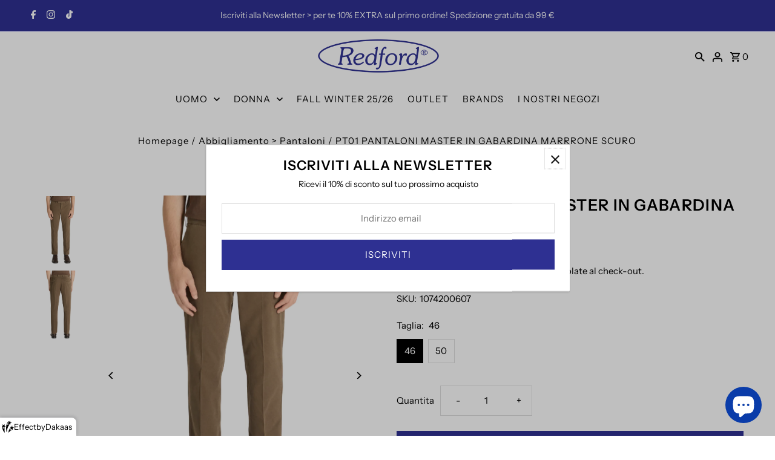

--- FILE ---
content_type: text/html; charset=utf-8
request_url: https://redfordluxury.com/products/pt01-pantaloni-master-in-gabardina-marrrone-scuro
body_size: 34170
content:
<!DOCTYPE html>
<html class="no-js" lang="it">
<head>
  <meta charset="utf-8" />
  <meta name="viewport" content="width=device-width,initial-scale=1,minimum-scale=1">

  <!-- Establish early connection to external domains -->
  <link rel="preconnect" href="https://cdn.shopify.com" crossorigin>
  <link rel="preconnect" href="https://fonts.shopify.com" crossorigin>
  <link rel="preconnect" href="https://monorail-edge.shopifysvc.com">
  <link rel="preconnect" href="//ajax.googleapis.com" crossorigin /><!-- Preload onDomain stylesheets and script libraries -->
  <link rel="preload" href="//redfordluxury.com/cdn/shop/t/6/assets/stylesheet.css?v=4159169802571168851696332106" as="style">
  <link rel="preload" as="font" href="//redfordluxury.com/cdn/fonts/instrument_sans/instrumentsans_n4.db86542ae5e1596dbdb28c279ae6c2086c4c5bfa.woff2" type="font/woff2" crossorigin>
  <link rel="preload" as="font" href="//redfordluxury.com/cdn/fonts/instrument_sans/instrumentsans_n4.db86542ae5e1596dbdb28c279ae6c2086c4c5bfa.woff2" type="font/woff2" crossorigin>
  <link rel="preload" as="font" href="//redfordluxury.com/cdn/fonts/instrument_sans/instrumentsans_n6.27dc66245013a6f7f317d383a3cc9a0c347fb42d.woff2" type="font/woff2" crossorigin>
  <link rel="preload" href="//redfordluxury.com/cdn/shop/t/6/assets/eventemitter3.min.js?v=27939738353326123541696259841" as="script"><link rel="preload" href="//redfordluxury.com/cdn/shop/t/6/assets/vendor-video.js?v=112486824910932804751696259841" as="script"><link rel="preload" href="//redfordluxury.com/cdn/shop/t/6/assets/theme.js?v=142096363668281271241696259841" as="script">

  <link rel="shortcut icon" href="//redfordluxury.com/cdn/shop/files/redford-favicon.png?crop=center&height=32&v=1683192796&width=32" type="image/png" />
  <link rel="canonical" href="https://redfordluxury.com/products/pt01-pantaloni-master-in-gabardina-marrrone-scuro" /><title>PT01 PANTALONI MASTER IN GABARDINA MARRRONE SCURO
 &ndash; Redford Luxury Store</title>
  <meta name="description" content="Pantaloni in gabardina di misto cotone e modal stretch soft touch, un tessuto resistente e dalla mano soffice e confortevole.Con bacino pulito, piega stirata e risvolto al fondo, hanno un design sartoriale inedito. In marrone scuro per dare carattere ai look casual e formali.ColoreMarrone scuroMateriale69% Modal, 28% C" />

  
<meta property="og:image" content="http://redfordluxury.com/cdn/shop/files/7461606_91_jpg_afd21369-09dd-47b6-8875-173edfbc1fec.jpg?v=1759930317&width=1024">
  <meta property="og:image:secure_url" content="https://redfordluxury.com/cdn/shop/files/7461606_91_jpg_afd21369-09dd-47b6-8875-173edfbc1fec.jpg?v=1759930317&width=1024">
  <meta property="og:image:width" content="1015">
  <meta property="og:image:height" content="1280">
<meta property="og:site_name" content="Redford Luxury Store">



  <meta name="twitter:card" content="summary">


  <meta name="twitter:site" content="@">



  <meta name="twitter:title" content="PT01 PANTALONI MASTER IN GABARDINA MARRRONE SCURO">
  <meta name="twitter:description" content="Pantaloni in gabardina di misto cotone e modal stretch soft touch, un tessuto resistente e dalla mano soffice e confortevole.Con bacino pulito, piega stirata e risvolto al fondo, hanno un design sarto">
  <meta name="twitter:image" content="https://redfordluxury.com/cdn/shop/files/7461606_91_jpg_afd21369-09dd-47b6-8875-173edfbc1fec.jpg?v=1759930317&width=1024">
  <meta name="twitter:image:width" content="480">
  <meta name="twitter:image:height" content="480">


  
  <script type="application/ld+json">
   {
     "@context": "https://schema.org",
     "@type": "Product",
     "id": "pt01-pantaloni-master-in-gabardina-marrrone-scuro",
     "url": "//products/pt01-pantaloni-master-in-gabardina-marrrone-scuro",
     "image": "//redfordluxury.com/cdn/shop/files/7461606_91_jpg_afd21369-09dd-47b6-8875-173edfbc1fec.jpg?v=1759930317&width=1024",
     "name": "PT01 PANTALONI MASTER IN GABARDINA MARRRONE SCURO",
     "brand": {
        "@type": "Brand",
        "name": "PT01"
      },
     "description": "Pantaloni in gabardina di misto cotone e modal stretch soft touch, un tessuto resistente e dalla mano soffice e confortevole.Con bacino pulito, piega stirata e risvolto al fondo, hanno un design sartoriale inedito. In marrone scuro per dare carattere ai look casual e formali.ColoreMarrone scuroMateriale69% Modal, 28% Cotone, 3% Elastan","sku": "1074200607","gtin13": 8059773181371,"offers": [
       
       {
         "@type": "Offer",
         "price": "126,50",
         "priceCurrency": "EUR",
         "availability" : "http://schema.org/InStock",
         "priceValidUntil": "2030-01-01",
         "url": "/products/pt01-pantaloni-master-in-gabardina-marrrone-scuro"
       },
       
       {
         "@type": "Offer",
         "price": "126,50",
         "priceCurrency": "EUR",
         "availability" : "http://schema.org/OutOfStock",
         "priceValidUntil": "2030-01-01",
         "url": "/products/pt01-pantaloni-master-in-gabardina-marrrone-scuro"
       },
       
       {
         "@type": "Offer",
         "price": "126,50",
         "priceCurrency": "EUR",
         "availability" : "http://schema.org/InStock",
         "priceValidUntil": "2030-01-01",
         "url": "/products/pt01-pantaloni-master-in-gabardina-marrrone-scuro"
       },
       
       {
         "@type": "Offer",
         "price": "126,50",
         "priceCurrency": "EUR",
         "availability" : "http://schema.org/OutOfStock",
         "priceValidUntil": "2030-01-01",
         "url": "/products/pt01-pantaloni-master-in-gabardina-marrrone-scuro"
       }
       
    ]}
  </script>


  <style data-shopify>
:root {
    --main-family: "Instrument Sans", sans-serif;
    --main-weight: 400;
    --main-style: normal;
    --nav-family: "Instrument Sans", sans-serif;
    --nav-weight: 400;
    --nav-style: normal;
    --heading-family: "Instrument Sans", sans-serif;
    --heading-weight: 600;
    --heading-style: normal;

    --announcement-size: 14px;
    --font-size: 15px;
    --h1-size: 26px;
    --h2-size: 22px;
    --h3-size: 18px;
    --h4-size: calc(var(--font-size) + 2px);
    --h5-size: calc(var(--font-size) + 1px);
    --nav-size: 15px;
    --border-weight: 3px;
    --top-bar-background: #2e3092;
    --top-bar-color: #ffffff;
    --top-bar-border: #8283d7;
    --social-links: #ffffff;
    --header-background: #ffffff;
    --cart-links: #000000;
    --header-float-color: #ffffff;
    --background: #ffffff;
    --heading-color: #000000;
    --hero-color: #ffffff;
    --text-color: #000000;
    --sale-color: #bc0000;
    --dotted-color: #dddddd;
    --button-color: #2e3092;
    --button-text: #ffffff;
    --button-hover: #000000;
    --button-text-hover: #ffffff;
    --secondary-button-color: #ddd;
    --secondary-button-text: #000;
    --navigation: rgba(0,0,0,0);
    --nav-color: #000000;
    --nav-hover-color: #ffffff;
    --nav-hover-link-color: #000000;
    --new-background: #ffffff;
    --new-text: #000000;
    --sale-background: #bc0000;
    --sale-text: #ffffff;
    --soldout-background: #222;
    --soldout-text: #ffffff;
    --footer-background: #ffffff;
    --footer-color: #000000;
    --footer-border: #e5e5e5;
    --error-msg-dark: #e81000;
    --error-msg-light: #ffeae8;
    --success-msg-dark: #007f5f;
    --success-msg-light: #e5fff8;
    --free-shipping-bg: #313131;
    --free-shipping-text: #fff;
    --error-color: #c60808;
    --error-color-light: #fdd0d0;
    --keyboard-focus-color: #cccccc;
    --keyboard-focus-border-style: dotted;
    --keyboard-focus-border-weight: 1;
    --icon-border-color: #e6e6e6;
    --thumbnail-slider-outline-color: #666666;
    --price-unit-price-color: #999999;
    --select-arrow-bg: url(//redfordluxury.com/cdn/shop/t/6/assets/select-arrow.png?v=112595941721225094991696259841);
    --product-info-align: center;
    --color-filter-size: 18px;
    --color-body-text: var(--text-color);
    --color-body: var(--background);
    --color-bg: var(--background);
    --disabled-text: #808080;
    --section-padding: 55px;
    --button-border-radius: 0px;

    --star-active: rgb(0, 0, 0);
    --star-inactive: rgb(204, 204, 204);

    --section-background: #ffffff;
    --section-overlay-color: 0, 0, 0;
    --section-overlay-opacity: 0;
    --section-button-size: 15px;

    --age-text-color: #262b2c;
    --age-bg-color: #faf4e8;


  }
  @media (max-width: 740px) {
    :root {
      --font-size: calc(15px - (15px * 0.15));
      --nav-size: calc(15px - (15px * 0.15));
      --h1-size: calc(26px - (26px * 0.15));
      --h2-size: calc(22px - (22px * 0.15));
      --h3-size: calc(18px - (18px * 0.15));
    }
  }
</style>


  <link rel="stylesheet" href="//redfordluxury.com/cdn/shop/t/6/assets/stylesheet.css?v=4159169802571168851696332106" type="text/css">

  <style>
  @font-face {
  font-family: "Instrument Sans";
  font-weight: 400;
  font-style: normal;
  font-display: swap;
  src: url("//redfordluxury.com/cdn/fonts/instrument_sans/instrumentsans_n4.db86542ae5e1596dbdb28c279ae6c2086c4c5bfa.woff2") format("woff2"),
       url("//redfordluxury.com/cdn/fonts/instrument_sans/instrumentsans_n4.510f1b081e58d08c30978f465518799851ef6d8b.woff") format("woff");
}

  @font-face {
  font-family: "Instrument Sans";
  font-weight: 400;
  font-style: normal;
  font-display: swap;
  src: url("//redfordluxury.com/cdn/fonts/instrument_sans/instrumentsans_n4.db86542ae5e1596dbdb28c279ae6c2086c4c5bfa.woff2") format("woff2"),
       url("//redfordluxury.com/cdn/fonts/instrument_sans/instrumentsans_n4.510f1b081e58d08c30978f465518799851ef6d8b.woff") format("woff");
}

  @font-face {
  font-family: "Instrument Sans";
  font-weight: 600;
  font-style: normal;
  font-display: swap;
  src: url("//redfordluxury.com/cdn/fonts/instrument_sans/instrumentsans_n6.27dc66245013a6f7f317d383a3cc9a0c347fb42d.woff2") format("woff2"),
       url("//redfordluxury.com/cdn/fonts/instrument_sans/instrumentsans_n6.1a71efbeeb140ec495af80aad612ad55e19e6d0e.woff") format("woff");
}

  @font-face {
  font-family: "Instrument Sans";
  font-weight: 700;
  font-style: normal;
  font-display: swap;
  src: url("//redfordluxury.com/cdn/fonts/instrument_sans/instrumentsans_n7.e4ad9032e203f9a0977786c356573ced65a7419a.woff2") format("woff2"),
       url("//redfordluxury.com/cdn/fonts/instrument_sans/instrumentsans_n7.b9e40f166fb7639074ba34738101a9d2990bb41a.woff") format("woff");
}

  @font-face {
  font-family: "Instrument Sans";
  font-weight: 400;
  font-style: italic;
  font-display: swap;
  src: url("//redfordluxury.com/cdn/fonts/instrument_sans/instrumentsans_i4.028d3c3cd8d085648c808ceb20cd2fd1eb3560e5.woff2") format("woff2"),
       url("//redfordluxury.com/cdn/fonts/instrument_sans/instrumentsans_i4.7e90d82df8dee29a99237cd19cc529d2206706a2.woff") format("woff");
}

  @font-face {
  font-family: "Instrument Sans";
  font-weight: 700;
  font-style: italic;
  font-display: swap;
  src: url("//redfordluxury.com/cdn/fonts/instrument_sans/instrumentsans_i7.d6063bb5d8f9cbf96eace9e8801697c54f363c6a.woff2") format("woff2"),
       url("//redfordluxury.com/cdn/fonts/instrument_sans/instrumentsans_i7.ce33afe63f8198a3ac4261b826b560103542cd36.woff") format("woff");
}

  </style>

  <script>window.performance && window.performance.mark && window.performance.mark('shopify.content_for_header.start');</script><meta name="facebook-domain-verification" content="1zj7agz26dp0fjqta6mhga6npvrh2j">
<meta name="google-site-verification" content="jEqhI_5xwk7cweFBil_iX45zAl1ZmxAp8y_ePgcpfBY">
<meta id="shopify-digital-wallet" name="shopify-digital-wallet" content="/75902812474/digital_wallets/dialog">
<meta name="shopify-checkout-api-token" content="7356538387443ce5984595bfea6d18f3">
<meta id="in-context-paypal-metadata" data-shop-id="75902812474" data-venmo-supported="false" data-environment="production" data-locale="it_IT" data-paypal-v4="true" data-currency="EUR">
<link rel="alternate" type="application/json+oembed" href="https://redfordluxury.com/products/pt01-pantaloni-master-in-gabardina-marrrone-scuro.oembed">
<script async="async" src="/checkouts/internal/preloads.js?locale=it-IT"></script>
<script id="apple-pay-shop-capabilities" type="application/json">{"shopId":75902812474,"countryCode":"IT","currencyCode":"EUR","merchantCapabilities":["supports3DS"],"merchantId":"gid:\/\/shopify\/Shop\/75902812474","merchantName":"Redford Luxury Store","requiredBillingContactFields":["postalAddress","email","phone"],"requiredShippingContactFields":["postalAddress","email","phone"],"shippingType":"shipping","supportedNetworks":["visa","maestro","masterCard","amex"],"total":{"type":"pending","label":"Redford Luxury Store","amount":"1.00"},"shopifyPaymentsEnabled":true,"supportsSubscriptions":true}</script>
<script id="shopify-features" type="application/json">{"accessToken":"7356538387443ce5984595bfea6d18f3","betas":["rich-media-storefront-analytics"],"domain":"redfordluxury.com","predictiveSearch":true,"shopId":75902812474,"locale":"it"}</script>
<script>var Shopify = Shopify || {};
Shopify.shop = "redford-luxury-store.myshopify.com";
Shopify.locale = "it";
Shopify.currency = {"active":"EUR","rate":"1.0"};
Shopify.country = "IT";
Shopify.theme = {"name":"Syfer","id":161911832890,"schema_name":"Fashionopolism","schema_version":"9.2.0","theme_store_id":141,"role":"main"};
Shopify.theme.handle = "null";
Shopify.theme.style = {"id":null,"handle":null};
Shopify.cdnHost = "redfordluxury.com/cdn";
Shopify.routes = Shopify.routes || {};
Shopify.routes.root = "/";</script>
<script type="module">!function(o){(o.Shopify=o.Shopify||{}).modules=!0}(window);</script>
<script>!function(o){function n(){var o=[];function n(){o.push(Array.prototype.slice.apply(arguments))}return n.q=o,n}var t=o.Shopify=o.Shopify||{};t.loadFeatures=n(),t.autoloadFeatures=n()}(window);</script>
<script id="shop-js-analytics" type="application/json">{"pageType":"product"}</script>
<script defer="defer" async type="module" src="//redfordluxury.com/cdn/shopifycloud/shop-js/modules/v2/client.init-shop-cart-sync_9_7-kM0p.it.esm.js"></script>
<script defer="defer" async type="module" src="//redfordluxury.com/cdn/shopifycloud/shop-js/modules/v2/chunk.common_DlvccoFA.esm.js"></script>
<script type="module">
  await import("//redfordluxury.com/cdn/shopifycloud/shop-js/modules/v2/client.init-shop-cart-sync_9_7-kM0p.it.esm.js");
await import("//redfordluxury.com/cdn/shopifycloud/shop-js/modules/v2/chunk.common_DlvccoFA.esm.js");

  window.Shopify.SignInWithShop?.initShopCartSync?.({"fedCMEnabled":true,"windoidEnabled":true});

</script>
<script id="__st">var __st={"a":75902812474,"offset":3600,"reqid":"39d033bb-3994-4e27-ae47-44d189a93f53-1766550921","pageurl":"redfordluxury.com\/products\/pt01-pantaloni-master-in-gabardina-marrrone-scuro","u":"fc150241854c","p":"product","rtyp":"product","rid":9246984536378};</script>
<script>window.ShopifyPaypalV4VisibilityTracking = true;</script>
<script id="captcha-bootstrap">!function(){'use strict';const t='contact',e='account',n='new_comment',o=[[t,t],['blogs',n],['comments',n],[t,'customer']],c=[[e,'customer_login'],[e,'guest_login'],[e,'recover_customer_password'],[e,'create_customer']],r=t=>t.map((([t,e])=>`form[action*='/${t}']:not([data-nocaptcha='true']) input[name='form_type'][value='${e}']`)).join(','),a=t=>()=>t?[...document.querySelectorAll(t)].map((t=>t.form)):[];function s(){const t=[...o],e=r(t);return a(e)}const i='password',u='form_key',d=['recaptcha-v3-token','g-recaptcha-response','h-captcha-response',i],f=()=>{try{return window.sessionStorage}catch{return}},m='__shopify_v',_=t=>t.elements[u];function p(t,e,n=!1){try{const o=window.sessionStorage,c=JSON.parse(o.getItem(e)),{data:r}=function(t){const{data:e,action:n}=t;return t[m]||n?{data:e,action:n}:{data:t,action:n}}(c);for(const[e,n]of Object.entries(r))t.elements[e]&&(t.elements[e].value=n);n&&o.removeItem(e)}catch(o){console.error('form repopulation failed',{error:o})}}const l='form_type',E='cptcha';function T(t){t.dataset[E]=!0}const w=window,h=w.document,L='Shopify',v='ce_forms',y='captcha';let A=!1;((t,e)=>{const n=(g='f06e6c50-85a8-45c8-87d0-21a2b65856fe',I='https://cdn.shopify.com/shopifycloud/storefront-forms-hcaptcha/ce_storefront_forms_captcha_hcaptcha.v1.5.2.iife.js',D={infoText:'Protetto da hCaptcha',privacyText:'Privacy',termsText:'Termini'},(t,e,n)=>{const o=w[L][v],c=o.bindForm;if(c)return c(t,g,e,D).then(n);var r;o.q.push([[t,g,e,D],n]),r=I,A||(h.body.append(Object.assign(h.createElement('script'),{id:'captcha-provider',async:!0,src:r})),A=!0)});var g,I,D;w[L]=w[L]||{},w[L][v]=w[L][v]||{},w[L][v].q=[],w[L][y]=w[L][y]||{},w[L][y].protect=function(t,e){n(t,void 0,e),T(t)},Object.freeze(w[L][y]),function(t,e,n,w,h,L){const[v,y,A,g]=function(t,e,n){const i=e?o:[],u=t?c:[],d=[...i,...u],f=r(d),m=r(i),_=r(d.filter((([t,e])=>n.includes(e))));return[a(f),a(m),a(_),s()]}(w,h,L),I=t=>{const e=t.target;return e instanceof HTMLFormElement?e:e&&e.form},D=t=>v().includes(t);t.addEventListener('submit',(t=>{const e=I(t);if(!e)return;const n=D(e)&&!e.dataset.hcaptchaBound&&!e.dataset.recaptchaBound,o=_(e),c=g().includes(e)&&(!o||!o.value);(n||c)&&t.preventDefault(),c&&!n&&(function(t){try{if(!f())return;!function(t){const e=f();if(!e)return;const n=_(t);if(!n)return;const o=n.value;o&&e.removeItem(o)}(t);const e=Array.from(Array(32),(()=>Math.random().toString(36)[2])).join('');!function(t,e){_(t)||t.append(Object.assign(document.createElement('input'),{type:'hidden',name:u})),t.elements[u].value=e}(t,e),function(t,e){const n=f();if(!n)return;const o=[...t.querySelectorAll(`input[type='${i}']`)].map((({name:t})=>t)),c=[...d,...o],r={};for(const[a,s]of new FormData(t).entries())c.includes(a)||(r[a]=s);n.setItem(e,JSON.stringify({[m]:1,action:t.action,data:r}))}(t,e)}catch(e){console.error('failed to persist form',e)}}(e),e.submit())}));const S=(t,e)=>{t&&!t.dataset[E]&&(n(t,e.some((e=>e===t))),T(t))};for(const o of['focusin','change'])t.addEventListener(o,(t=>{const e=I(t);D(e)&&S(e,y())}));const B=e.get('form_key'),M=e.get(l),P=B&&M;t.addEventListener('DOMContentLoaded',(()=>{const t=y();if(P)for(const e of t)e.elements[l].value===M&&p(e,B);[...new Set([...A(),...v().filter((t=>'true'===t.dataset.shopifyCaptcha))])].forEach((e=>S(e,t)))}))}(h,new URLSearchParams(w.location.search),n,t,e,['guest_login'])})(!0,!0)}();</script>
<script integrity="sha256-4kQ18oKyAcykRKYeNunJcIwy7WH5gtpwJnB7kiuLZ1E=" data-source-attribution="shopify.loadfeatures" defer="defer" src="//redfordluxury.com/cdn/shopifycloud/storefront/assets/storefront/load_feature-a0a9edcb.js" crossorigin="anonymous"></script>
<script data-source-attribution="shopify.dynamic_checkout.dynamic.init">var Shopify=Shopify||{};Shopify.PaymentButton=Shopify.PaymentButton||{isStorefrontPortableWallets:!0,init:function(){window.Shopify.PaymentButton.init=function(){};var t=document.createElement("script");t.src="https://redfordluxury.com/cdn/shopifycloud/portable-wallets/latest/portable-wallets.it.js",t.type="module",document.head.appendChild(t)}};
</script>
<script data-source-attribution="shopify.dynamic_checkout.buyer_consent">
  function portableWalletsHideBuyerConsent(e){var t=document.getElementById("shopify-buyer-consent"),n=document.getElementById("shopify-subscription-policy-button");t&&n&&(t.classList.add("hidden"),t.setAttribute("aria-hidden","true"),n.removeEventListener("click",e))}function portableWalletsShowBuyerConsent(e){var t=document.getElementById("shopify-buyer-consent"),n=document.getElementById("shopify-subscription-policy-button");t&&n&&(t.classList.remove("hidden"),t.removeAttribute("aria-hidden"),n.addEventListener("click",e))}window.Shopify?.PaymentButton&&(window.Shopify.PaymentButton.hideBuyerConsent=portableWalletsHideBuyerConsent,window.Shopify.PaymentButton.showBuyerConsent=portableWalletsShowBuyerConsent);
</script>
<script data-source-attribution="shopify.dynamic_checkout.cart.bootstrap">document.addEventListener("DOMContentLoaded",(function(){function t(){return document.querySelector("shopify-accelerated-checkout-cart, shopify-accelerated-checkout")}if(t())Shopify.PaymentButton.init();else{new MutationObserver((function(e,n){t()&&(Shopify.PaymentButton.init(),n.disconnect())})).observe(document.body,{childList:!0,subtree:!0})}}));
</script>
<link id="shopify-accelerated-checkout-styles" rel="stylesheet" media="screen" href="https://redfordluxury.com/cdn/shopifycloud/portable-wallets/latest/accelerated-checkout-backwards-compat.css" crossorigin="anonymous">
<style id="shopify-accelerated-checkout-cart">
        #shopify-buyer-consent {
  margin-top: 1em;
  display: inline-block;
  width: 100%;
}

#shopify-buyer-consent.hidden {
  display: none;
}

#shopify-subscription-policy-button {
  background: none;
  border: none;
  padding: 0;
  text-decoration: underline;
  font-size: inherit;
  cursor: pointer;
}

#shopify-subscription-policy-button::before {
  box-shadow: none;
}

      </style>

<script>window.performance && window.performance.mark && window.performance.mark('shopify.content_for_header.end');</script>

<!-- BEGIN app block: shopify://apps/xo-insert-code/blocks/insert-code-header/72017b12-3679-442e-b23c-5c62460717f5 --><!-- XO-InsertCode Header -->



<!-- End: XO-InsertCode Header -->


<!-- END app block --><script src="https://cdn.shopify.com/extensions/7bc9bb47-adfa-4267-963e-cadee5096caf/inbox-1252/assets/inbox-chat-loader.js" type="text/javascript" defer="defer"></script>
<link href="https://monorail-edge.shopifysvc.com" rel="dns-prefetch">
<script>(function(){if ("sendBeacon" in navigator && "performance" in window) {try {var session_token_from_headers = performance.getEntriesByType('navigation')[0].serverTiming.find(x => x.name == '_s').description;} catch {var session_token_from_headers = undefined;}var session_cookie_matches = document.cookie.match(/_shopify_s=([^;]*)/);var session_token_from_cookie = session_cookie_matches && session_cookie_matches.length === 2 ? session_cookie_matches[1] : "";var session_token = session_token_from_headers || session_token_from_cookie || "";function handle_abandonment_event(e) {var entries = performance.getEntries().filter(function(entry) {return /monorail-edge.shopifysvc.com/.test(entry.name);});if (!window.abandonment_tracked && entries.length === 0) {window.abandonment_tracked = true;var currentMs = Date.now();var navigation_start = performance.timing.navigationStart;var payload = {shop_id: 75902812474,url: window.location.href,navigation_start,duration: currentMs - navigation_start,session_token,page_type: "product"};window.navigator.sendBeacon("https://monorail-edge.shopifysvc.com/v1/produce", JSON.stringify({schema_id: "online_store_buyer_site_abandonment/1.1",payload: payload,metadata: {event_created_at_ms: currentMs,event_sent_at_ms: currentMs}}));}}window.addEventListener('pagehide', handle_abandonment_event);}}());</script>
<script id="web-pixels-manager-setup">(function e(e,d,r,n,o){if(void 0===o&&(o={}),!Boolean(null===(a=null===(i=window.Shopify)||void 0===i?void 0:i.analytics)||void 0===a?void 0:a.replayQueue)){var i,a;window.Shopify=window.Shopify||{};var t=window.Shopify;t.analytics=t.analytics||{};var s=t.analytics;s.replayQueue=[],s.publish=function(e,d,r){return s.replayQueue.push([e,d,r]),!0};try{self.performance.mark("wpm:start")}catch(e){}var l=function(){var e={modern:/Edge?\/(1{2}[4-9]|1[2-9]\d|[2-9]\d{2}|\d{4,})\.\d+(\.\d+|)|Firefox\/(1{2}[4-9]|1[2-9]\d|[2-9]\d{2}|\d{4,})\.\d+(\.\d+|)|Chrom(ium|e)\/(9{2}|\d{3,})\.\d+(\.\d+|)|(Maci|X1{2}).+ Version\/(15\.\d+|(1[6-9]|[2-9]\d|\d{3,})\.\d+)([,.]\d+|)( \(\w+\)|)( Mobile\/\w+|) Safari\/|Chrome.+OPR\/(9{2}|\d{3,})\.\d+\.\d+|(CPU[ +]OS|iPhone[ +]OS|CPU[ +]iPhone|CPU IPhone OS|CPU iPad OS)[ +]+(15[._]\d+|(1[6-9]|[2-9]\d|\d{3,})[._]\d+)([._]\d+|)|Android:?[ /-](13[3-9]|1[4-9]\d|[2-9]\d{2}|\d{4,})(\.\d+|)(\.\d+|)|Android.+Firefox\/(13[5-9]|1[4-9]\d|[2-9]\d{2}|\d{4,})\.\d+(\.\d+|)|Android.+Chrom(ium|e)\/(13[3-9]|1[4-9]\d|[2-9]\d{2}|\d{4,})\.\d+(\.\d+|)|SamsungBrowser\/([2-9]\d|\d{3,})\.\d+/,legacy:/Edge?\/(1[6-9]|[2-9]\d|\d{3,})\.\d+(\.\d+|)|Firefox\/(5[4-9]|[6-9]\d|\d{3,})\.\d+(\.\d+|)|Chrom(ium|e)\/(5[1-9]|[6-9]\d|\d{3,})\.\d+(\.\d+|)([\d.]+$|.*Safari\/(?![\d.]+ Edge\/[\d.]+$))|(Maci|X1{2}).+ Version\/(10\.\d+|(1[1-9]|[2-9]\d|\d{3,})\.\d+)([,.]\d+|)( \(\w+\)|)( Mobile\/\w+|) Safari\/|Chrome.+OPR\/(3[89]|[4-9]\d|\d{3,})\.\d+\.\d+|(CPU[ +]OS|iPhone[ +]OS|CPU[ +]iPhone|CPU IPhone OS|CPU iPad OS)[ +]+(10[._]\d+|(1[1-9]|[2-9]\d|\d{3,})[._]\d+)([._]\d+|)|Android:?[ /-](13[3-9]|1[4-9]\d|[2-9]\d{2}|\d{4,})(\.\d+|)(\.\d+|)|Mobile Safari.+OPR\/([89]\d|\d{3,})\.\d+\.\d+|Android.+Firefox\/(13[5-9]|1[4-9]\d|[2-9]\d{2}|\d{4,})\.\d+(\.\d+|)|Android.+Chrom(ium|e)\/(13[3-9]|1[4-9]\d|[2-9]\d{2}|\d{4,})\.\d+(\.\d+|)|Android.+(UC? ?Browser|UCWEB|U3)[ /]?(15\.([5-9]|\d{2,})|(1[6-9]|[2-9]\d|\d{3,})\.\d+)\.\d+|SamsungBrowser\/(5\.\d+|([6-9]|\d{2,})\.\d+)|Android.+MQ{2}Browser\/(14(\.(9|\d{2,})|)|(1[5-9]|[2-9]\d|\d{3,})(\.\d+|))(\.\d+|)|K[Aa][Ii]OS\/(3\.\d+|([4-9]|\d{2,})\.\d+)(\.\d+|)/},d=e.modern,r=e.legacy,n=navigator.userAgent;return n.match(d)?"modern":n.match(r)?"legacy":"unknown"}(),u="modern"===l?"modern":"legacy",c=(null!=n?n:{modern:"",legacy:""})[u],f=function(e){return[e.baseUrl,"/wpm","/b",e.hashVersion,"modern"===e.buildTarget?"m":"l",".js"].join("")}({baseUrl:d,hashVersion:r,buildTarget:u}),m=function(e){var d=e.version,r=e.bundleTarget,n=e.surface,o=e.pageUrl,i=e.monorailEndpoint;return{emit:function(e){var a=e.status,t=e.errorMsg,s=(new Date).getTime(),l=JSON.stringify({metadata:{event_sent_at_ms:s},events:[{schema_id:"web_pixels_manager_load/3.1",payload:{version:d,bundle_target:r,page_url:o,status:a,surface:n,error_msg:t},metadata:{event_created_at_ms:s}}]});if(!i)return console&&console.warn&&console.warn("[Web Pixels Manager] No Monorail endpoint provided, skipping logging."),!1;try{return self.navigator.sendBeacon.bind(self.navigator)(i,l)}catch(e){}var u=new XMLHttpRequest;try{return u.open("POST",i,!0),u.setRequestHeader("Content-Type","text/plain"),u.send(l),!0}catch(e){return console&&console.warn&&console.warn("[Web Pixels Manager] Got an unhandled error while logging to Monorail."),!1}}}}({version:r,bundleTarget:l,surface:e.surface,pageUrl:self.location.href,monorailEndpoint:e.monorailEndpoint});try{o.browserTarget=l,function(e){var d=e.src,r=e.async,n=void 0===r||r,o=e.onload,i=e.onerror,a=e.sri,t=e.scriptDataAttributes,s=void 0===t?{}:t,l=document.createElement("script"),u=document.querySelector("head"),c=document.querySelector("body");if(l.async=n,l.src=d,a&&(l.integrity=a,l.crossOrigin="anonymous"),s)for(var f in s)if(Object.prototype.hasOwnProperty.call(s,f))try{l.dataset[f]=s[f]}catch(e){}if(o&&l.addEventListener("load",o),i&&l.addEventListener("error",i),u)u.appendChild(l);else{if(!c)throw new Error("Did not find a head or body element to append the script");c.appendChild(l)}}({src:f,async:!0,onload:function(){if(!function(){var e,d;return Boolean(null===(d=null===(e=window.Shopify)||void 0===e?void 0:e.analytics)||void 0===d?void 0:d.initialized)}()){var d=window.webPixelsManager.init(e)||void 0;if(d){var r=window.Shopify.analytics;r.replayQueue.forEach((function(e){var r=e[0],n=e[1],o=e[2];d.publishCustomEvent(r,n,o)})),r.replayQueue=[],r.publish=d.publishCustomEvent,r.visitor=d.visitor,r.initialized=!0}}},onerror:function(){return m.emit({status:"failed",errorMsg:"".concat(f," has failed to load")})},sri:function(e){var d=/^sha384-[A-Za-z0-9+/=]+$/;return"string"==typeof e&&d.test(e)}(c)?c:"",scriptDataAttributes:o}),m.emit({status:"loading"})}catch(e){m.emit({status:"failed",errorMsg:(null==e?void 0:e.message)||"Unknown error"})}}})({shopId: 75902812474,storefrontBaseUrl: "https://redfordluxury.com",extensionsBaseUrl: "https://extensions.shopifycdn.com/cdn/shopifycloud/web-pixels-manager",monorailEndpoint: "https://monorail-edge.shopifysvc.com/unstable/produce_batch",surface: "storefront-renderer",enabledBetaFlags: ["2dca8a86","a0d5f9d2"],webPixelsConfigList: [{"id":"915702136","configuration":"{\"config\":\"{\\\"google_tag_ids\\\":[\\\"G-Y8B51W0HCP\\\",\\\"AW-435326012\\\",\\\"GT-K8H9M4J\\\"],\\\"target_country\\\":\\\"IT\\\",\\\"gtag_events\\\":[{\\\"type\\\":\\\"begin_checkout\\\",\\\"action_label\\\":[\\\"G-Y8B51W0HCP\\\",\\\"AW-435326012\\\/26HRCNiE4doYELyYys8B\\\"]},{\\\"type\\\":\\\"search\\\",\\\"action_label\\\":[\\\"G-Y8B51W0HCP\\\",\\\"AW-435326012\\\/G6QICOyA4doYELyYys8B\\\"]},{\\\"type\\\":\\\"view_item\\\",\\\"action_label\\\":[\\\"G-Y8B51W0HCP\\\",\\\"AW-435326012\\\/qohFCOmA4doYELyYys8B\\\",\\\"MC-BNY4FSP71H\\\"]},{\\\"type\\\":\\\"purchase\\\",\\\"action_label\\\":[\\\"G-Y8B51W0HCP\\\",\\\"AW-435326012\\\/S5zGCOOA4doYELyYys8B\\\",\\\"MC-BNY4FSP71H\\\"]},{\\\"type\\\":\\\"page_view\\\",\\\"action_label\\\":[\\\"G-Y8B51W0HCP\\\",\\\"AW-435326012\\\/-H-LCOaA4doYELyYys8B\\\",\\\"MC-BNY4FSP71H\\\"]},{\\\"type\\\":\\\"add_payment_info\\\",\\\"action_label\\\":[\\\"G-Y8B51W0HCP\\\",\\\"AW-435326012\\\/eCYyCNuE4doYELyYys8B\\\"]},{\\\"type\\\":\\\"add_to_cart\\\",\\\"action_label\\\":[\\\"G-Y8B51W0HCP\\\",\\\"AW-435326012\\\/iLuyCNWE4doYELyYys8B\\\"]}],\\\"enable_monitoring_mode\\\":false}\"}","eventPayloadVersion":"v1","runtimeContext":"OPEN","scriptVersion":"b2a88bafab3e21179ed38636efcd8a93","type":"APP","apiClientId":1780363,"privacyPurposes":[],"dataSharingAdjustments":{"protectedCustomerApprovalScopes":["read_customer_address","read_customer_email","read_customer_name","read_customer_personal_data","read_customer_phone"]}},{"id":"671547706","configuration":"{\"pixelCode\":\"CJAAAURC77U7QCENF4A0\"}","eventPayloadVersion":"v1","runtimeContext":"STRICT","scriptVersion":"22e92c2ad45662f435e4801458fb78cc","type":"APP","apiClientId":4383523,"privacyPurposes":["ANALYTICS","MARKETING","SALE_OF_DATA"],"dataSharingAdjustments":{"protectedCustomerApprovalScopes":["read_customer_address","read_customer_email","read_customer_name","read_customer_personal_data","read_customer_phone"]}},{"id":"315556154","configuration":"{\"pixel_id\":\"226828799985399\",\"pixel_type\":\"facebook_pixel\",\"metaapp_system_user_token\":\"-\"}","eventPayloadVersion":"v1","runtimeContext":"OPEN","scriptVersion":"ca16bc87fe92b6042fbaa3acc2fbdaa6","type":"APP","apiClientId":2329312,"privacyPurposes":["ANALYTICS","MARKETING","SALE_OF_DATA"],"dataSharingAdjustments":{"protectedCustomerApprovalScopes":["read_customer_address","read_customer_email","read_customer_name","read_customer_personal_data","read_customer_phone"]}},{"id":"shopify-app-pixel","configuration":"{}","eventPayloadVersion":"v1","runtimeContext":"STRICT","scriptVersion":"0450","apiClientId":"shopify-pixel","type":"APP","privacyPurposes":["ANALYTICS","MARKETING"]},{"id":"shopify-custom-pixel","eventPayloadVersion":"v1","runtimeContext":"LAX","scriptVersion":"0450","apiClientId":"shopify-pixel","type":"CUSTOM","privacyPurposes":["ANALYTICS","MARKETING"]}],isMerchantRequest: false,initData: {"shop":{"name":"Redford Luxury Store","paymentSettings":{"currencyCode":"EUR"},"myshopifyDomain":"redford-luxury-store.myshopify.com","countryCode":"IT","storefrontUrl":"https:\/\/redfordluxury.com"},"customer":null,"cart":null,"checkout":null,"productVariants":[{"price":{"amount":126.5,"currencyCode":"EUR"},"product":{"title":"PT01 PANTALONI MASTER IN GABARDINA MARRRONE SCURO","vendor":"PT01","id":"9246984536378","untranslatedTitle":"PT01 PANTALONI MASTER IN GABARDINA MARRRONE SCURO","url":"\/products\/pt01-pantaloni-master-in-gabardina-marrrone-scuro","type":"Abbigliamento \u003e Pantaloni"},"id":"48459463491898","image":{"src":"\/\/redfordluxury.com\/cdn\/shop\/files\/7461606_91_jpg_afd21369-09dd-47b6-8875-173edfbc1fec.jpg?v=1759930317"},"sku":"1074200607","title":"46","untranslatedTitle":"46"},{"price":{"amount":126.5,"currencyCode":"EUR"},"product":{"title":"PT01 PANTALONI MASTER IN GABARDINA MARRRONE SCURO","vendor":"PT01","id":"9246984536378","untranslatedTitle":"PT01 PANTALONI MASTER IN GABARDINA MARRRONE SCURO","url":"\/products\/pt01-pantaloni-master-in-gabardina-marrrone-scuro","type":"Abbigliamento \u003e Pantaloni"},"id":"48459463524666","image":{"src":"\/\/redfordluxury.com\/cdn\/shop\/files\/7461606_91_jpg_afd21369-09dd-47b6-8875-173edfbc1fec.jpg?v=1759930317"},"sku":"1074200608","title":"48","untranslatedTitle":"48"},{"price":{"amount":126.5,"currencyCode":"EUR"},"product":{"title":"PT01 PANTALONI MASTER IN GABARDINA MARRRONE SCURO","vendor":"PT01","id":"9246984536378","untranslatedTitle":"PT01 PANTALONI MASTER IN GABARDINA MARRRONE SCURO","url":"\/products\/pt01-pantaloni-master-in-gabardina-marrrone-scuro","type":"Abbigliamento \u003e Pantaloni"},"id":"48459463557434","image":{"src":"\/\/redfordluxury.com\/cdn\/shop\/files\/7461606_91_jpg_afd21369-09dd-47b6-8875-173edfbc1fec.jpg?v=1759930317"},"sku":"1074200609","title":"50","untranslatedTitle":"50"},{"price":{"amount":126.5,"currencyCode":"EUR"},"product":{"title":"PT01 PANTALONI MASTER IN GABARDINA MARRRONE SCURO","vendor":"PT01","id":"9246984536378","untranslatedTitle":"PT01 PANTALONI MASTER IN GABARDINA MARRRONE SCURO","url":"\/products\/pt01-pantaloni-master-in-gabardina-marrrone-scuro","type":"Abbigliamento \u003e Pantaloni"},"id":"48459463590202","image":{"src":"\/\/redfordluxury.com\/cdn\/shop\/files\/7461606_91_jpg_afd21369-09dd-47b6-8875-173edfbc1fec.jpg?v=1759930317"},"sku":"1074200610","title":"52","untranslatedTitle":"52"}],"purchasingCompany":null},},"https://redfordluxury.com/cdn","da62cc92w68dfea28pcf9825a4m392e00d0",{"modern":"","legacy":""},{"shopId":"75902812474","storefrontBaseUrl":"https:\/\/redfordluxury.com","extensionBaseUrl":"https:\/\/extensions.shopifycdn.com\/cdn\/shopifycloud\/web-pixels-manager","surface":"storefront-renderer","enabledBetaFlags":"[\"2dca8a86\", \"a0d5f9d2\"]","isMerchantRequest":"false","hashVersion":"da62cc92w68dfea28pcf9825a4m392e00d0","publish":"custom","events":"[[\"page_viewed\",{}],[\"product_viewed\",{\"productVariant\":{\"price\":{\"amount\":126.5,\"currencyCode\":\"EUR\"},\"product\":{\"title\":\"PT01 PANTALONI MASTER IN GABARDINA MARRRONE SCURO\",\"vendor\":\"PT01\",\"id\":\"9246984536378\",\"untranslatedTitle\":\"PT01 PANTALONI MASTER IN GABARDINA MARRRONE SCURO\",\"url\":\"\/products\/pt01-pantaloni-master-in-gabardina-marrrone-scuro\",\"type\":\"Abbigliamento \u003e Pantaloni\"},\"id\":\"48459463491898\",\"image\":{\"src\":\"\/\/redfordluxury.com\/cdn\/shop\/files\/7461606_91_jpg_afd21369-09dd-47b6-8875-173edfbc1fec.jpg?v=1759930317\"},\"sku\":\"1074200607\",\"title\":\"46\",\"untranslatedTitle\":\"46\"}}]]"});</script><script>
  window.ShopifyAnalytics = window.ShopifyAnalytics || {};
  window.ShopifyAnalytics.meta = window.ShopifyAnalytics.meta || {};
  window.ShopifyAnalytics.meta.currency = 'EUR';
  var meta = {"product":{"id":9246984536378,"gid":"gid:\/\/shopify\/Product\/9246984536378","vendor":"PT01","type":"Abbigliamento \u003e Pantaloni","handle":"pt01-pantaloni-master-in-gabardina-marrrone-scuro","variants":[{"id":48459463491898,"price":12650,"name":"PT01 PANTALONI MASTER IN GABARDINA MARRRONE SCURO - 46","public_title":"46","sku":"1074200607"},{"id":48459463524666,"price":12650,"name":"PT01 PANTALONI MASTER IN GABARDINA MARRRONE SCURO - 48","public_title":"48","sku":"1074200608"},{"id":48459463557434,"price":12650,"name":"PT01 PANTALONI MASTER IN GABARDINA MARRRONE SCURO - 50","public_title":"50","sku":"1074200609"},{"id":48459463590202,"price":12650,"name":"PT01 PANTALONI MASTER IN GABARDINA MARRRONE SCURO - 52","public_title":"52","sku":"1074200610"}],"remote":false},"page":{"pageType":"product","resourceType":"product","resourceId":9246984536378,"requestId":"39d033bb-3994-4e27-ae47-44d189a93f53-1766550921"}};
  for (var attr in meta) {
    window.ShopifyAnalytics.meta[attr] = meta[attr];
  }
</script>
<script class="analytics">
  (function () {
    var customDocumentWrite = function(content) {
      var jquery = null;

      if (window.jQuery) {
        jquery = window.jQuery;
      } else if (window.Checkout && window.Checkout.$) {
        jquery = window.Checkout.$;
      }

      if (jquery) {
        jquery('body').append(content);
      }
    };

    var hasLoggedConversion = function(token) {
      if (token) {
        return document.cookie.indexOf('loggedConversion=' + token) !== -1;
      }
      return false;
    }

    var setCookieIfConversion = function(token) {
      if (token) {
        var twoMonthsFromNow = new Date(Date.now());
        twoMonthsFromNow.setMonth(twoMonthsFromNow.getMonth() + 2);

        document.cookie = 'loggedConversion=' + token + '; expires=' + twoMonthsFromNow;
      }
    }

    var trekkie = window.ShopifyAnalytics.lib = window.trekkie = window.trekkie || [];
    if (trekkie.integrations) {
      return;
    }
    trekkie.methods = [
      'identify',
      'page',
      'ready',
      'track',
      'trackForm',
      'trackLink'
    ];
    trekkie.factory = function(method) {
      return function() {
        var args = Array.prototype.slice.call(arguments);
        args.unshift(method);
        trekkie.push(args);
        return trekkie;
      };
    };
    for (var i = 0; i < trekkie.methods.length; i++) {
      var key = trekkie.methods[i];
      trekkie[key] = trekkie.factory(key);
    }
    trekkie.load = function(config) {
      trekkie.config = config || {};
      trekkie.config.initialDocumentCookie = document.cookie;
      var first = document.getElementsByTagName('script')[0];
      var script = document.createElement('script');
      script.type = 'text/javascript';
      script.onerror = function(e) {
        var scriptFallback = document.createElement('script');
        scriptFallback.type = 'text/javascript';
        scriptFallback.onerror = function(error) {
                var Monorail = {
      produce: function produce(monorailDomain, schemaId, payload) {
        var currentMs = new Date().getTime();
        var event = {
          schema_id: schemaId,
          payload: payload,
          metadata: {
            event_created_at_ms: currentMs,
            event_sent_at_ms: currentMs
          }
        };
        return Monorail.sendRequest("https://" + monorailDomain + "/v1/produce", JSON.stringify(event));
      },
      sendRequest: function sendRequest(endpointUrl, payload) {
        // Try the sendBeacon API
        if (window && window.navigator && typeof window.navigator.sendBeacon === 'function' && typeof window.Blob === 'function' && !Monorail.isIos12()) {
          var blobData = new window.Blob([payload], {
            type: 'text/plain'
          });

          if (window.navigator.sendBeacon(endpointUrl, blobData)) {
            return true;
          } // sendBeacon was not successful

        } // XHR beacon

        var xhr = new XMLHttpRequest();

        try {
          xhr.open('POST', endpointUrl);
          xhr.setRequestHeader('Content-Type', 'text/plain');
          xhr.send(payload);
        } catch (e) {
          console.log(e);
        }

        return false;
      },
      isIos12: function isIos12() {
        return window.navigator.userAgent.lastIndexOf('iPhone; CPU iPhone OS 12_') !== -1 || window.navigator.userAgent.lastIndexOf('iPad; CPU OS 12_') !== -1;
      }
    };
    Monorail.produce('monorail-edge.shopifysvc.com',
      'trekkie_storefront_load_errors/1.1',
      {shop_id: 75902812474,
      theme_id: 161911832890,
      app_name: "storefront",
      context_url: window.location.href,
      source_url: "//redfordluxury.com/cdn/s/trekkie.storefront.8f32c7f0b513e73f3235c26245676203e1209161.min.js"});

        };
        scriptFallback.async = true;
        scriptFallback.src = '//redfordluxury.com/cdn/s/trekkie.storefront.8f32c7f0b513e73f3235c26245676203e1209161.min.js';
        first.parentNode.insertBefore(scriptFallback, first);
      };
      script.async = true;
      script.src = '//redfordluxury.com/cdn/s/trekkie.storefront.8f32c7f0b513e73f3235c26245676203e1209161.min.js';
      first.parentNode.insertBefore(script, first);
    };
    trekkie.load(
      {"Trekkie":{"appName":"storefront","development":false,"defaultAttributes":{"shopId":75902812474,"isMerchantRequest":null,"themeId":161911832890,"themeCityHash":"3777334794312863888","contentLanguage":"it","currency":"EUR","eventMetadataId":"3374cd30-8c6b-4782-bd33-fde06b943029"},"isServerSideCookieWritingEnabled":true,"monorailRegion":"shop_domain","enabledBetaFlags":["65f19447"]},"Session Attribution":{},"S2S":{"facebookCapiEnabled":true,"source":"trekkie-storefront-renderer","apiClientId":580111}}
    );

    var loaded = false;
    trekkie.ready(function() {
      if (loaded) return;
      loaded = true;

      window.ShopifyAnalytics.lib = window.trekkie;

      var originalDocumentWrite = document.write;
      document.write = customDocumentWrite;
      try { window.ShopifyAnalytics.merchantGoogleAnalytics.call(this); } catch(error) {};
      document.write = originalDocumentWrite;

      window.ShopifyAnalytics.lib.page(null,{"pageType":"product","resourceType":"product","resourceId":9246984536378,"requestId":"39d033bb-3994-4e27-ae47-44d189a93f53-1766550921","shopifyEmitted":true});

      var match = window.location.pathname.match(/checkouts\/(.+)\/(thank_you|post_purchase)/)
      var token = match? match[1]: undefined;
      if (!hasLoggedConversion(token)) {
        setCookieIfConversion(token);
        window.ShopifyAnalytics.lib.track("Viewed Product",{"currency":"EUR","variantId":48459463491898,"productId":9246984536378,"productGid":"gid:\/\/shopify\/Product\/9246984536378","name":"PT01 PANTALONI MASTER IN GABARDINA MARRRONE SCURO - 46","price":"126.50","sku":"1074200607","brand":"PT01","variant":"46","category":"Abbigliamento \u003e Pantaloni","nonInteraction":true,"remote":false},undefined,undefined,{"shopifyEmitted":true});
      window.ShopifyAnalytics.lib.track("monorail:\/\/trekkie_storefront_viewed_product\/1.1",{"currency":"EUR","variantId":48459463491898,"productId":9246984536378,"productGid":"gid:\/\/shopify\/Product\/9246984536378","name":"PT01 PANTALONI MASTER IN GABARDINA MARRRONE SCURO - 46","price":"126.50","sku":"1074200607","brand":"PT01","variant":"46","category":"Abbigliamento \u003e Pantaloni","nonInteraction":true,"remote":false,"referer":"https:\/\/redfordluxury.com\/products\/pt01-pantaloni-master-in-gabardina-marrrone-scuro"});
      }
    });


        var eventsListenerScript = document.createElement('script');
        eventsListenerScript.async = true;
        eventsListenerScript.src = "//redfordluxury.com/cdn/shopifycloud/storefront/assets/shop_events_listener-3da45d37.js";
        document.getElementsByTagName('head')[0].appendChild(eventsListenerScript);

})();</script>
<script
  defer
  src="https://redfordluxury.com/cdn/shopifycloud/perf-kit/shopify-perf-kit-2.1.2.min.js"
  data-application="storefront-renderer"
  data-shop-id="75902812474"
  data-render-region="gcp-us-east1"
  data-page-type="product"
  data-theme-instance-id="161911832890"
  data-theme-name="Fashionopolism"
  data-theme-version="9.2.0"
  data-monorail-region="shop_domain"
  data-resource-timing-sampling-rate="10"
  data-shs="true"
  data-shs-beacon="true"
  data-shs-export-with-fetch="true"
  data-shs-logs-sample-rate="1"
  data-shs-beacon-endpoint="https://redfordluxury.com/api/collect"
></script>
</head>
<body class="gridlock template-product product theme-features__product-variants--swatches theme-features__section-title-border--none theme-features__details-align--center theme-features__image-hover-transition--true theme-features__ghost-buttons--false js-slideout-toggle-wrapper js-modal-toggle-wrapper" data-quick-add-enabled="false">
  
  <div class="js-slideout-overlay site-overlay"></div>
  <div class="js-modal-overlay site-overlay"></div>


  <aside class="slideout slideout__drawer-left" data-wau-slideout="mobile-navigation" id="slideout-mobile-navigation">
    <div id="shopify-section-mobile-navigation" class="shopify-section"><nav class="mobile-menu" role="navigation" data-section-id="mobile-navigation" data-section-type="mobile-navigation">
  <div class="slideout__trigger--close">
    <button class="slideout__trigger-mobile-menu js-slideout-close" data-slideout-direction="left" aria-label="Close navigation" tabindex="0" type="button" name="button">
      <div class="icn-close"></div>
    </button>
  </div>
  
    
        <div class="mobile-menu__block mobile-menu__search" ><predictive-search
            data-routes="/search/suggest"
            data-input-selector='input[name="q"]'
            data-results-selector="#predictive-search"
            ><form action="/search" method="get">
              <label class="visuallyhidden" for="q">Cerca</label>
              <input
                type="text"
                name="q"
                id="q"
                placeholder="Cerca"
                value=""role="combobox"
                  aria-expanded="false"
                  aria-owns="predictive-search-results-list"
                  aria-controls="predictive-search-results-list"
                  aria-haspopup="listbox"
                  aria-autocomplete="list"
                  autocorrect="off"
                  autocomplete="off"
                  autocapitalize="off"
                  spellcheck="false"/>
                <input name="options[prefix]" type="hidden" value="last">

                
<div id="predictive-search" class="predictive-search" tabindex="-1"></div></form></predictive-search></div>
        
    
    
          <div class="mobile-menu__block mobile-menu__cart-status" >
            <a class="mobile-menu__cart-icon" href="/cart">
              <span class="vib-center">Carrello</span>
              <span class="mobile-menu__cart-count js-cart-count vib-center">0</span>

              
                
  
    <svg class="fash--apollo-bag mobile-menu__cart-icon--icon vib-center" height="14px" version="1.1" xmlns="http://www.w3.org/2000/svg" xmlns:xlink="http://www.w3.org/1999/xlink" x="0px" y="0px"
    viewBox="0 0 21.1 20" xml:space="preserve">
      <g class="hover-fill" fill="#000000">
        <path d="M14.7,4.2V2.1c0-1.2-0.9-2.1-2.1-2.1H8.4C7.3,0,6.3,0.9,6.3,2.1v2.1H0v13.7C0,19.1,0.9,20,2.1,20h16.8
        c1.2,0,2.1-0.9,2.1-2.1V4.2H14.7z M8.4,2.1h4.2v2.1H8.4V2.1z M18.9,17.9H2.1V6.3h16.8V17.9z"/>
      </g>
      <style>.mobile-menu__cart-icon .fash--apollo-bag:hover .hover-fill { fill: #000000;}</style>
    </svg>
  






              
            </a>
          </div>
      
    
    
<ul class="js-accordion js-accordion-mobile-nav c-accordion c-accordion--mobile-nav c-accordion--mobile- mobile-menu__block mobile-menu__accordion"
              id="c-accordion--mobile-"
               >

            
              

              
<li class="js-accordion-header c-accordion__header">
                  <a class="js-accordion-link c-accordion__link" href="/collections/uomo">UOMO</a>
                  <button class="dropdown-arrow" aria-label="UOMO" data-toggle="accordion" aria-expanded="false" aria-controls="c-accordion__panel--mobile--1" >
                    
  
    <svg class="fash--apollo-down-carrot c-accordion__header--icon vib-center" height="6px" version="1.1" xmlns="http://www.w3.org/2000/svg" xmlns:xlink="http://www.w3.org/1999/xlink" x="0px" y="0px"
    	 viewBox="0 0 20 13.3" xml:space="preserve">
      <g class="hover-fill" fill="#000000">
        <polygon points="17.7,0 10,8.3 2.3,0 0,2.5 10,13.3 20,2.5 "/>
      </g>
      <style>.c-accordion__header .fash--apollo-down-carrot:hover .hover-fill { fill: #000000;}</style>
    </svg>
  






                  </button>
                </li>

                <li class="c-accordion__panel c-accordion__panel--mobile--1" id="c-accordion__panel--mobile--1" data-parent="#c-accordion--mobile-">
                  

                  <ul class="js-accordion js-accordion-mobile-nav c-accordion c-accordion--mobile-nav c-accordion--mobile-nav__inner c-accordion--mobile--1" id="c-accordion--mobile--1">


                  
                              
                               
                              
                              
                              
                            
                              
                              
                            
                              







                
                    


                        
                      
                      

                      

                      
                      
                      
                      
                      

                      
                        

                        
                        

                        
                        
                      
<li class="js-accordion-header c-accordion__header">
                          <a class="js-accordion-link c-accordion__link" href="/collections/abbigliamento-uomo">ABBIGLIAMENTO</a>
                          <button class="dropdown-arrow" aria-label="ABBIGLIAMENTO" data-toggle="accordion" aria-expanded="false" aria-controls="c-accordion__panel--mobile--1-1" >
                            
  
    <svg class="fash--apollo-down-carrot c-accordion__header--icon vib-center" height="6px" version="1.1" xmlns="http://www.w3.org/2000/svg" xmlns:xlink="http://www.w3.org/1999/xlink" x="0px" y="0px"
    	 viewBox="0 0 20 13.3" xml:space="preserve">
      <g class="hover-fill" fill="#000000">
        <polygon points="17.7,0 10,8.3 2.3,0 0,2.5 10,13.3 20,2.5 "/>
      </g>
      <style>.c-accordion__header .fash--apollo-down-carrot:hover .hover-fill { fill: #000000;}</style>
    </svg>
  






                          </button>
                        </li>
                        
                              
                      
                      
                      <li class="c-accordion__panel c-accordion__panel--mobile--1-1" id="c-accordion__panel--mobile--1-1" data-parent="#c-accordion--mobile--1">
                           
                      <ul style="list-style-type: none">
                                
                                  
                                
                                  
                                    <li>
                                      <a class="js-accordion-link c-accordion__link" href="/collections/uomo?filter.p.m.Articolo.Modello=Camicie&filter.v.price.gte=&filter.v.price.lte=">Camicie</a>
                                    </li>
                                  
                                
                                  
                                    <li>
                                      <a class="js-accordion-link c-accordion__link" href="/collections/uomo?filter.p.m.Articolo.Modello=Cappotti&filter.v.price.gte=&filter.v.price.lte=">Cappotti</a>
                                    </li>
                                  
                                
                                  
                                    <li>
                                      <a class="js-accordion-link c-accordion__link" href="/collections/uomo?filter.p.m.Articolo.Modello=Felpe&filter.v.price.gte=&filter.v.price.lte=">Felpe</a>
                                    </li>
                                  
                                
                                  
                                    <li>
                                      <a class="js-accordion-link c-accordion__link" href="/collections/uomo?filter.p.m.Articolo.Modello=Giacche&filter.v.price.gte=&filter.v.price.lte=">Giacche</a>
                                    </li>
                                  
                                
                                  
                                    <li>
                                      <a class="js-accordion-link c-accordion__link" href="/collections/uomo?filter.p.m.Articolo.Modello=Giacche+%2F+Blazer&filter.v.price.gte=&filter.v.price.lte=">Giacche / Blazer</a>
                                    </li>
                                  
                                
                                  
                                    <li>
                                      <a class="js-accordion-link c-accordion__link" href="/collections/uomo?filter.p.m.Articolo.Modello=Gilet+%2F+Cardigan&filter.v.price.gte=&filter.v.price.lte=">Gilet / Cardigan</a>
                                    </li>
                                  
                                
                                  
                                    <li>
                                      <a class="js-accordion-link c-accordion__link" href="/collections/uomo?filter.p.m.Articolo.Modello=Giubbotti&filter.v.price.gte=&filter.v.price.lte=">Giubbotti</a>
                                    </li>
                                  
                                
                                  
                                    <li>
                                      <a class="js-accordion-link c-accordion__link" href="/collections/uomo?filter.p.m.Articolo.Modello=Jeans&filter.v.price.gte=&filter.v.price.lte=">Jeans</a>
                                    </li>
                                  
                                
                                  
                                    <li>
                                      <a class="js-accordion-link c-accordion__link" href="/collections/uomo?filter.p.m.Articolo.Modello=Maglie&filter.v.price.gte=&filter.v.price.lte=">Maglie</a>
                                    </li>
                                  
                                
                                  
                                    <li>
                                      <a class="js-accordion-link c-accordion__link" href="/collections/uomo?filter.p.m.Articolo.Modello=Pantaloni&filter.v.price.gte=&filter.v.price.lte=">Pantaloni</a>
                                    </li>
                                  
                                
                                  
                                    <li>
                                      <a class="js-accordion-link c-accordion__link" href="/collections/uomo?filter.p.m.Articolo.Modello=T-shirt+%26+Polo&filter.v.price.gte=&filter.v.price.lte=">T-shirt & Polo</a>
                                    </li>
                                  
                                
                                  
                                    <li>
                                      <a class="js-accordion-link c-accordion__link" href="/collections/uomo?filter.p.m.Articolo.Modello=T-shirt+maniche+corte&filter.v.price.gte=&filter.v.price.lte=">T-shirt maniche corte</a>
                                    </li>
                                  
                                
                              </ul>

                      
                          </li>
                      
                      
                    


                        
                      
                      

                      

                      
                      
                      
                      
                      

                      
                        

                        
                        

                        
                        
                      
<li class="js-accordion-header c-accordion__header">
                          <a class="js-accordion-link c-accordion__link" href="/collections/scarpe-uomo">SCARPE</a>
                          <button class="dropdown-arrow" aria-label="SCARPE" data-toggle="accordion" aria-expanded="false" aria-controls="c-accordion__panel--mobile--1-2" >
                            
  
    <svg class="fash--apollo-down-carrot c-accordion__header--icon vib-center" height="6px" version="1.1" xmlns="http://www.w3.org/2000/svg" xmlns:xlink="http://www.w3.org/1999/xlink" x="0px" y="0px"
    	 viewBox="0 0 20 13.3" xml:space="preserve">
      <g class="hover-fill" fill="#000000">
        <polygon points="17.7,0 10,8.3 2.3,0 0,2.5 10,13.3 20,2.5 "/>
      </g>
      <style>.c-accordion__header .fash--apollo-down-carrot:hover .hover-fill { fill: #000000;}</style>
    </svg>
  






                          </button>
                        </li>
                        
                              
                      
                      
                      <li class="c-accordion__panel c-accordion__panel--mobile--1-2" id="c-accordion__panel--mobile--1-2" data-parent="#c-accordion--mobile--1">
                           
                      <ul style="list-style-type: none">
                                
                                  
                                
                                  
                                    <li>
                                      <a class="js-accordion-link c-accordion__link" href="/collections/uomo?filter.p.m.Articolo.Modello=Ciabatte&filter.v.price.gte=&filter.v.price.lte=">Ciabatte</a>
                                    </li>
                                  
                                
                                  
                                    <li>
                                      <a class="js-accordion-link c-accordion__link" href="/collections/uomo?filter.p.m.Articolo.Modello=Derby+%26+Richelieu&filter.v.price.gte=&filter.v.price.lte=">Derby & Richelieu</a>
                                    </li>
                                  
                                
                                  
                                    <li>
                                      <a class="js-accordion-link c-accordion__link" href="/collections/uomo?filter.p.m.Articolo.Modello=Mocassini&filter.v.price.gte=&filter.v.price.lte=">Mocassini</a>
                                    </li>
                                  
                                
                                  
                                    <li>
                                      <a class="js-accordion-link c-accordion__link" href="/collections/uomo?filter.p.m.Articolo.Modello=Sneakers&filter.v.price.gte=&filter.v.price.lte=">Sneakers</a>
                                    </li>
                                  
                                
                                  
                                    <li>
                                      <a class="js-accordion-link c-accordion__link" href="/collections/uomo?filter.p.m.Articolo.Modello=Stivaletti&filter.v.price.gte=&filter.v.price.lte=">Stivaletti</a>
                                    </li>
                                  
                                
                                  
                                    <li>
                                      <a class="js-accordion-link c-accordion__link" href="/collections/uomo?filter.p.m.Articolo.Modello=Stivali&filter.v.price.gte=&filter.v.price.lte=">Stivali</a>
                                    </li>
                                  
                                
                              </ul>

                      
                          </li>
                      
                      
                    


                        
                      
                      

                      

                      
                      
                      
                      
                      

                      
                        

                        
                        

                        
                        
                      
<li class="js-accordion-header c-accordion__header">
                          <a class="js-accordion-link c-accordion__link" href="/collections/borse-uomo">BORSE</a>
                          <button class="dropdown-arrow" aria-label="BORSE" data-toggle="accordion" aria-expanded="false" aria-controls="c-accordion__panel--mobile--1-3" >
                            
  
    <svg class="fash--apollo-down-carrot c-accordion__header--icon vib-center" height="6px" version="1.1" xmlns="http://www.w3.org/2000/svg" xmlns:xlink="http://www.w3.org/1999/xlink" x="0px" y="0px"
    	 viewBox="0 0 20 13.3" xml:space="preserve">
      <g class="hover-fill" fill="#000000">
        <polygon points="17.7,0 10,8.3 2.3,0 0,2.5 10,13.3 20,2.5 "/>
      </g>
      <style>.c-accordion__header .fash--apollo-down-carrot:hover .hover-fill { fill: #000000;}</style>
    </svg>
  






                          </button>
                        </li>
                        
                              
                      
                      
                      <li class="c-accordion__panel c-accordion__panel--mobile--1-3" id="c-accordion__panel--mobile--1-3" data-parent="#c-accordion--mobile--1">
                           
                      <ul style="list-style-type: none">
                                
                                  
                                
                                  
                                    <li>
                                      <a class="js-accordion-link c-accordion__link" href="/collections/uomo?filter.p.m.Articolo.Modello=Accessori+zaini&filter.v.price.gte=&filter.v.price.lte=">Accessori zaini</a>
                                    </li>
                                  
                                
                                  
                                    <li>
                                      <a class="js-accordion-link c-accordion__link" href="/collections/uomo?filter.p.m.Articolo.Modello=Beauty+Case&filter.v.price.gte=&filter.v.price.lte=">Beauty Case</a>
                                    </li>
                                  
                                
                                  
                                    <li>
                                      <a class="js-accordion-link c-accordion__link" href="/collections/uomo?filter.p.m.Articolo.Modello=Borse&filter.v.price.gte=&filter.v.price.lte=">Borse</a>
                                    </li>
                                  
                                
                                  
                                    <li>
                                      <a class="js-accordion-link c-accordion__link" href="/collections/uomo?filter.p.m.Articolo.Modello=Pochette+%2F+Borselli&filter.v.price.gte=&filter.v.price.lte=">Pochette / Borselli</a>
                                    </li>
                                  
                                
                                  
                                    <li>
                                      <a class="js-accordion-link c-accordion__link" href="/collections/uomo?filter.p.m.Articolo.Modello=Zaini&filter.v.price.gte=&filter.v.price.lte=">Zaini</a>
                                    </li>
                                  
                                
                              </ul>

                      
                          </li>
                      
                      
                    


                        
                      
                      

                      

                      
                      
                      
                      
                      

                      
                        

                        
                        

                        
                        
                      
<li class="js-accordion-header c-accordion__header">
                          <a class="js-accordion-link c-accordion__link" href="/collections/accessori-uomo">ACCESSORI</a>
                          <button class="dropdown-arrow" aria-label="ACCESSORI" data-toggle="accordion" aria-expanded="false" aria-controls="c-accordion__panel--mobile--1-4" >
                            
  
    <svg class="fash--apollo-down-carrot c-accordion__header--icon vib-center" height="6px" version="1.1" xmlns="http://www.w3.org/2000/svg" xmlns:xlink="http://www.w3.org/1999/xlink" x="0px" y="0px"
    	 viewBox="0 0 20 13.3" xml:space="preserve">
      <g class="hover-fill" fill="#000000">
        <polygon points="17.7,0 10,8.3 2.3,0 0,2.5 10,13.3 20,2.5 "/>
      </g>
      <style>.c-accordion__header .fash--apollo-down-carrot:hover .hover-fill { fill: #000000;}</style>
    </svg>
  






                          </button>
                        </li>
                        
                              
                      
                      
                      <li class="c-accordion__panel c-accordion__panel--mobile--1-4" id="c-accordion__panel--mobile--1-4" data-parent="#c-accordion--mobile--1">
                           
                      <ul style="list-style-type: none">
                                
                                  
                                
                                  
                                    <li>
                                      <a class="js-accordion-link c-accordion__link" href="/collections/uomo?filter.p.m.Articolo.Modello=Accessori+zaini&filter.v.price.gte=&filter.v.price.lte=">Accessori zaini</a>
                                    </li>
                                  
                                
                                  
                                    <li>
                                      <a class="js-accordion-link c-accordion__link" href="/collections/uomo?filter.p.m.Articolo.Modello=Cappelli&filter.v.price.gte=&filter.v.price.lte=">Cappelli</a>
                                    </li>
                                  
                                
                                  
                                    <li>
                                      <a class="js-accordion-link c-accordion__link" href="/collections/uomo?filter.p.m.Articolo.Modello=Guanti&filter.v.price.gte=&filter.v.price.lte=">Guanti</a>
                                    </li>
                                  
                                
                                  
                                    <li>
                                      <a class="js-accordion-link c-accordion__link" href="/collections/uomo?filter.p.m.Articolo.Modello=Papillon&filter.v.price.gte=&filter.v.price.lte=">Papillon</a>
                                    </li>
                                  
                                
                                  
                                    <li>
                                      <a class="js-accordion-link c-accordion__link" href="/collections/uomo?filter.p.m.Articolo.Modello=Sciarpe+e+Foulard&filter.v.price.gte=&filter.v.price.lte=">Sciarpe e Foulard</a>
                                    </li>
                                  
                                
                              </ul>

                      
                          </li>
                      
                      
                    
                  </ul>
                </li>
              

            
              

              
<li class="js-accordion-header c-accordion__header">
                  <a class="js-accordion-link c-accordion__link" href="/collections/donna">DONNA</a>
                  <button class="dropdown-arrow" aria-label="DONNA" data-toggle="accordion" aria-expanded="false" aria-controls="c-accordion__panel--mobile--2" >
                    
  
    <svg class="fash--apollo-down-carrot c-accordion__header--icon vib-center" height="6px" version="1.1" xmlns="http://www.w3.org/2000/svg" xmlns:xlink="http://www.w3.org/1999/xlink" x="0px" y="0px"
    	 viewBox="0 0 20 13.3" xml:space="preserve">
      <g class="hover-fill" fill="#000000">
        <polygon points="17.7,0 10,8.3 2.3,0 0,2.5 10,13.3 20,2.5 "/>
      </g>
      <style>.c-accordion__header .fash--apollo-down-carrot:hover .hover-fill { fill: #000000;}</style>
    </svg>
  






                  </button>
                </li>

                <li class="c-accordion__panel c-accordion__panel--mobile--2" id="c-accordion__panel--mobile--2" data-parent="#c-accordion--mobile-">
                  

                  <ul class="js-accordion js-accordion-mobile-nav c-accordion c-accordion--mobile-nav c-accordion--mobile-nav__inner c-accordion--mobile--1" id="c-accordion--mobile--1">


                  
                              
                               
                              
                              
                              
                            
                              
                              
                            
                              







                
                    


                        
                      
                      

                      

                      
                      
                      
                      
                      

                      
                        

                        
                        

                        
                        
                      
<li class="js-accordion-header c-accordion__header">
                          <a class="js-accordion-link c-accordion__link" href="/collections/abbigliamento-donna">ABBIGLIAMENTO</a>
                          <button class="dropdown-arrow" aria-label="ABBIGLIAMENTO" data-toggle="accordion" aria-expanded="false" aria-controls="c-accordion__panel--mobile--2-1" >
                            
  
    <svg class="fash--apollo-down-carrot c-accordion__header--icon vib-center" height="6px" version="1.1" xmlns="http://www.w3.org/2000/svg" xmlns:xlink="http://www.w3.org/1999/xlink" x="0px" y="0px"
    	 viewBox="0 0 20 13.3" xml:space="preserve">
      <g class="hover-fill" fill="#000000">
        <polygon points="17.7,0 10,8.3 2.3,0 0,2.5 10,13.3 20,2.5 "/>
      </g>
      <style>.c-accordion__header .fash--apollo-down-carrot:hover .hover-fill { fill: #000000;}</style>
    </svg>
  






                          </button>
                        </li>
                        
                              
                      
                      
                      <li class="c-accordion__panel c-accordion__panel--mobile--2-1" id="c-accordion__panel--mobile--2-1" data-parent="#c-accordion--mobile--1">
                           
                      <ul style="list-style-type: none">
                                
                                  
                                
                                  
                                    <li>
                                      <a class="js-accordion-link c-accordion__link" href="/collections/donna?filter.p.m.Articolo.Modello=Abiti&filter.v.price.gte=&filter.v.price.lte=">Abiti</a>
                                    </li>
                                  
                                
                                  
                                    <li>
                                      <a class="js-accordion-link c-accordion__link" href="/collections/donna?filter.p.m.Articolo.Modello=Camicie&filter.v.price.gte=&filter.v.price.lte=">Camicie</a>
                                    </li>
                                  
                                
                                  
                                    <li>
                                      <a class="js-accordion-link c-accordion__link" href="/collections/donna?filter.p.m.Articolo.Modello=Canotte&filter.v.price.gte=&filter.v.price.lte=">Canotte</a>
                                    </li>
                                  
                                
                                  
                                    <li>
                                      <a class="js-accordion-link c-accordion__link" href="/collections/donna?filter.p.m.Articolo.Modello=Cappotti&filter.v.price.gte=&filter.v.price.lte=">Cappotti</a>
                                    </li>
                                  
                                
                                  
                                    <li>
                                      <a class="js-accordion-link c-accordion__link" href="/collections/donna?filter.p.m.Articolo.Modello=Costume+a+due+pezzi&filter.v.price.gte=&filter.v.price.lte=">Costume a due pezzi</a>
                                    </li>
                                  
                                
                                  
                                    <li>
                                      <a class="js-accordion-link c-accordion__link" href="/collections/donna?filter.p.m.Articolo.Modello=Felpe&filter.v.price.gte=&filter.v.price.lte=">Felpe</a>
                                    </li>
                                  
                                
                                  
                                    <li>
                                      <a class="js-accordion-link c-accordion__link" href="/collections/donna?filter.p.m.Articolo.Modello=Giacche+%2F+Blazer&filter.v.price.gte=&filter.v.price.lte=">Giacche / Blazer</a>
                                    </li>
                                  
                                
                                  
                                    <li>
                                      <a class="js-accordion-link c-accordion__link" href="/collections/donna?filter.p.m.Articolo.Modello=Gilet+%2F+Cardigan&filter.v.price.gte=&filter.v.price.lte=">Gilet / Cardigan</a>
                                    </li>
                                  
                                
                                  
                                    <li>
                                      <a class="js-accordion-link c-accordion__link" href="/collections/donna?filter.p.m.Articolo.Modello=Giubbotti&filter.v.price.gte=&filter.v.price.lte=">Giubbotti</a>
                                    </li>
                                  
                                
                                  
                                    <li>
                                      <a class="js-accordion-link c-accordion__link" href="/collections/donna?filter.p.m.Articolo.Modello=Gonne&filter.v.price.gte=&filter.v.price.lte=">Gonne</a>
                                    </li>
                                  
                                
                                  
                                    <li>
                                      <a class="js-accordion-link c-accordion__link" href="/collections/donna?filter.p.m.Articolo.Modello=Jeans&filter.v.price.gte=&filter.v.price.lte=">Jeans</a>
                                    </li>
                                  
                                
                                  
                                    <li>
                                      <a class="js-accordion-link c-accordion__link" href="/collections/donna?filter.p.m.Articolo.Modello=Maglie&filter.v.price.gte=&filter.v.price.lte=">Maglie</a>
                                    </li>
                                  
                                
                                  
                                    <li>
                                      <a class="js-accordion-link c-accordion__link" href="/collections/donna?filter.p.m.Articolo.Modello=Mantelle&filter.v.price.gte=&filter.v.price.lte=">Mantelle</a>
                                    </li>
                                  
                                
                                  
                                    <li>
                                      <a class="js-accordion-link c-accordion__link" href="/collections/donna?filter.p.m.Articolo.Modello=Pantaloni&filter.v.price.gte=&filter.v.price.lte=">Pantaloni</a>
                                    </li>
                                  
                                
                                  
                                    <li>
                                      <a class="js-accordion-link c-accordion__link" href="/collections/donna?filter.p.m.Articolo.Modello=Pantaloni+da+tuta&filter.v.price.gte=&filter.v.price.lte=">Pantaloni da tuta</a>
                                    </li>
                                  
                                
                                  
                                    <li>
                                      <a class="js-accordion-link c-accordion__link" href="/collections/donna?filter.p.m.Articolo.Modello=Pareo&filter.v.price.gte=&filter.v.price.lte=">Pareo</a>
                                    </li>
                                  
                                
                                  
                                    <li>
                                      <a class="js-accordion-link c-accordion__link" href="/collections/donna?filter.p.m.Articolo.Modello=Shorts+%2F+Bermuda&filter.v.price.gte=&filter.v.price.lte=">Shorts / Bermuda</a>
                                    </li>
                                  
                                
                                  
                                    <li>
                                      <a class="js-accordion-link c-accordion__link" href="/collections/donna?filter.p.m.Articolo.Modello=T-shirt+%26+Polo&filter.v.price.gte=&filter.v.price.lte=">T-shirt & Polo</a>
                                    </li>
                                  
                                
                                  
                                    <li>
                                      <a class="js-accordion-link c-accordion__link" href="/collections/donna?filter.p.m.Articolo.Modello=Top+%2F+Blusa&filter.v.price.gte=&filter.v.price.lte=">Top / Blusa</a>
                                    </li>
                                  
                                
                                  
                                    <li>
                                      <a class="js-accordion-link c-accordion__link" href="/collections/donna?filter.p.m.Articolo.Modello=Top+%2F+T-shirt+senza+maniche&filter.v.price.gte=&filter.v.price.lte=">Top / T-shirt senza maniche</a>
                                    </li>
                                  
                                
                                  
                                    <li>
                                      <a class="js-accordion-link c-accordion__link" href="/collections/donna?filter.p.m.Articolo.Modello=Trench&filter.v.price.gte=&filter.v.price.lte=">Trench</a>
                                    </li>
                                  
                                
                                  
                                    <li>
                                      <a class="js-accordion-link c-accordion__link" href="/collections/donna?filter.p.m.Articolo.Modello=Vestiti&filter.v.price.gte=&filter.v.price.lte=">Vestiti</a>
                                    </li>
                                  
                                
                              </ul>

                      
                          </li>
                      
                      
                    


                        
                      
                      

                      

                      
                      
                      
                      
                      

                      
                        

                        
                        

                        
                        
                      
<li class="js-accordion-header c-accordion__header">
                          <a class="js-accordion-link c-accordion__link" href="/collections/scarpe-donna">SCARPE</a>
                          <button class="dropdown-arrow" aria-label="SCARPE" data-toggle="accordion" aria-expanded="false" aria-controls="c-accordion__panel--mobile--2-2" >
                            
  
    <svg class="fash--apollo-down-carrot c-accordion__header--icon vib-center" height="6px" version="1.1" xmlns="http://www.w3.org/2000/svg" xmlns:xlink="http://www.w3.org/1999/xlink" x="0px" y="0px"
    	 viewBox="0 0 20 13.3" xml:space="preserve">
      <g class="hover-fill" fill="#000000">
        <polygon points="17.7,0 10,8.3 2.3,0 0,2.5 10,13.3 20,2.5 "/>
      </g>
      <style>.c-accordion__header .fash--apollo-down-carrot:hover .hover-fill { fill: #000000;}</style>
    </svg>
  






                          </button>
                        </li>
                        
                              
                      
                      
                      <li class="c-accordion__panel c-accordion__panel--mobile--2-2" id="c-accordion__panel--mobile--2-2" data-parent="#c-accordion--mobile--1">
                           
                      <ul style="list-style-type: none">
                                
                                  
                                
                                  
                                    <li>
                                      <a class="js-accordion-link c-accordion__link" href="/collections/donna?filter.p.m.Articolo.Modello=Casual&filter.v.price.gte=&filter.v.price.lte=">Casual</a>
                                    </li>
                                  
                                
                                  
                                    <li>
                                      <a class="js-accordion-link c-accordion__link" href="/collections/donna?filter.p.m.Articolo.Modello=Sandali&filter.v.price.gte=&filter.v.price.lte=">Sandali</a>
                                    </li>
                                  
                                
                                  
                                    <li>
                                      <a class="js-accordion-link c-accordion__link" href="/collections/donna?filter.p.m.Articolo.Modello=Sneakers&filter.v.price.gte=&filter.v.price.lte=">Sneakers</a>
                                    </li>
                                  
                                
                              </ul>

                      
                          </li>
                      
                      
                    


                        
                      
                      

                      

                      
                      
                      
                      
                      

                      
                        

                        
                        

                        
                        
                      
<li class="js-accordion-header c-accordion__header">
                          <a class="js-accordion-link c-accordion__link" href="/collections/borse-donna">BORSE</a>
                          <button class="dropdown-arrow" aria-label="BORSE" data-toggle="accordion" aria-expanded="false" aria-controls="c-accordion__panel--mobile--2-3" >
                            
  
    <svg class="fash--apollo-down-carrot c-accordion__header--icon vib-center" height="6px" version="1.1" xmlns="http://www.w3.org/2000/svg" xmlns:xlink="http://www.w3.org/1999/xlink" x="0px" y="0px"
    	 viewBox="0 0 20 13.3" xml:space="preserve">
      <g class="hover-fill" fill="#000000">
        <polygon points="17.7,0 10,8.3 2.3,0 0,2.5 10,13.3 20,2.5 "/>
      </g>
      <style>.c-accordion__header .fash--apollo-down-carrot:hover .hover-fill { fill: #000000;}</style>
    </svg>
  






                          </button>
                        </li>
                        
                              
                      
                      
                      <li class="c-accordion__panel c-accordion__panel--mobile--2-3" id="c-accordion__panel--mobile--2-3" data-parent="#c-accordion--mobile--1">
                           
                      <ul style="list-style-type: none">
                                
                                  
                                
                                  
                                    <li>
                                      <a class="js-accordion-link c-accordion__link" href="/collections/donna?filter.p.m.Articolo.Modello=Borse&filter.v.price.gte=&filter.v.price.lte=">Borse</a>
                                    </li>
                                  
                                
                                  
                                    <li>
                                      <a class="js-accordion-link c-accordion__link" href="/collections/donna?filter.p.m.Articolo.Modello=Pochette+%2F+Borselli&filter.v.price.gte=&filter.v.price.lte=">Pochette / Borselli</a>
                                    </li>
                                  
                                
                                  
                                    <li>
                                      <a class="js-accordion-link c-accordion__link" href="/collections/donna?filter.p.m.Articolo.Modello=Zaini&filter.v.price.gte=&filter.v.price.lte=">Zaini</a>
                                    </li>
                                  
                                
                              </ul>

                      
                          </li>
                      
                      
                    


                        
                      
                      

                      

                      
                      
                      
                      
                      

                      
                        

                        
                        

                        
                        
                      
<li class="js-accordion-header c-accordion__header">
                          <a class="js-accordion-link c-accordion__link" href="/collections/accessori-donna">ACCESSORI</a>
                          <button class="dropdown-arrow" aria-label="ACCESSORI" data-toggle="accordion" aria-expanded="false" aria-controls="c-accordion__panel--mobile--2-4" >
                            
  
    <svg class="fash--apollo-down-carrot c-accordion__header--icon vib-center" height="6px" version="1.1" xmlns="http://www.w3.org/2000/svg" xmlns:xlink="http://www.w3.org/1999/xlink" x="0px" y="0px"
    	 viewBox="0 0 20 13.3" xml:space="preserve">
      <g class="hover-fill" fill="#000000">
        <polygon points="17.7,0 10,8.3 2.3,0 0,2.5 10,13.3 20,2.5 "/>
      </g>
      <style>.c-accordion__header .fash--apollo-down-carrot:hover .hover-fill { fill: #000000;}</style>
    </svg>
  






                          </button>
                        </li>
                        
                              
                      
                      
                      <li class="c-accordion__panel c-accordion__panel--mobile--2-4" id="c-accordion__panel--mobile--2-4" data-parent="#c-accordion--mobile--1">
                           
                      <ul style="list-style-type: none">
                                
                                  
                                
                                  
                                    <li>
                                      <a class="js-accordion-link c-accordion__link" href="/collections/donna?filter.p.m.Articolo.Modello=Accessori+sport&filter.v.price.gte=&filter.v.price.lte=">Accessori sport</a>
                                    </li>
                                  
                                
                                  
                                    <li>
                                      <a class="js-accordion-link c-accordion__link" href="/collections/donna?filter.p.m.Articolo.Modello=Cappelli&filter.v.price.gte=&filter.v.price.lte=">Cappelli</a>
                                    </li>
                                  
                                
                                  
                                    <li>
                                      <a class="js-accordion-link c-accordion__link" href="/collections/donna?filter.p.m.Articolo.Modello=Cinture&filter.v.price.gte=&filter.v.price.lte=">Cinture</a>
                                    </li>
                                  
                                
                                  
                                    <li>
                                      <a class="js-accordion-link c-accordion__link" href="/collections/donna?filter.p.m.Articolo.Modello=Guanti&filter.v.price.gte=&filter.v.price.lte=">Guanti</a>
                                    </li>
                                  
                                
                              </ul>

                      
                          </li>
                      
                      
                    
                  </ul>
                </li>
              

            
              

              
                
               
                
                  <li>
                    <a class="js-accordion-link c-accordion__link" href="/collections/autunno-inverno-25-26">FALL WINTER 25/26</a>
                  </li>

                

              

            
              

              
                
               
                
                  <li>
                    <a class="js-accordion-link c-accordion__link" href="/collections/outlet">OUTLET</a>
                  </li>

                

              

            
              

              
                
               
                
                  <li>
                    <a class="js-accordion-link c-accordion__link" href="/pages/brands">BRANDS</a>
                  </li>

                

              

            
              

              
                
               
                
                  <li>
                    <a class="js-accordion-link c-accordion__link" href="/pages/i-nostri-negozi">I NOSTRI NEGOZI</a>
                  </li>

                

              

            



      
            
              
                <li class="mobile-menu__item">
                  <a href="https://shopify.com/75902812474/account?locale=it&region_country=IT">
                    
  
    <svg class="fash--apollo-user mobile-menu__item--icon vib-center" height="14px" version="1.1" xmlns="http://www.w3.org/2000/svg" xmlns:xlink="http://www.w3.org/1999/xlink" x="0px" y="0px"
    	 viewBox="0 0 20 20.2" xml:space="preserve">
       <g class="hover-fill" fill="#000000">
         <path d="M10,9c1.8,0,3.3-1.5,3.3-3.3S11.8,2.3,10,2.3S6.7,3.8,6.7,5.6S8.2,9,10,9z M10,11.2c-3.1,0-5.6-2.5-5.6-5.6
          S6.9,0.1,10,0.1s5.6,2.5,5.6,5.6S13.1,11.2,10,11.2z M17.8,20.1v-3.3c0-1.2-1-2.2-2.2-2.2H4.4c-1.2,0-2.2,1-2.2,2.2v3.3H0v-3.3
          c0-2.5,2-4.4,4.4-4.4h11.1c2.5,0,4.4,2,4.4,4.4v3.3H17.8z"/>
       </g>
       <style>.mobile-menu__item .fash--apollo-user:hover .hover-fill { fill: #000000;}</style>
    </svg>
  






                      <span class="vib-center">&nbsp;&nbsp; Accedi/Crea account</span>
                  </a>
                </li>
              
            
          </ul><!-- /.c-accordion.c-accordion--mobile-nav -->
        
    
    
          <div class="mobile-menu__block mobile-menu__social text-center" >
            <ul id="social">
              
  <li>
    <a href="https://www.facebook.com/redfordluxury" target="_blank" aria-label="Facebook">
      


  
    <svg class="fash--facebook social-icons--icon" height="14px" version="1.1" xmlns="http://www.w3.org/2000/svg" xmlns:xlink="http://www.w3.org/1999/xlink" x="0px"
    y="0px" viewBox="0 0 11 20" xml:space="preserve">
      <g class="hover-fill" fill="">
        <path d="M11,0H8C5.2,0,3,2.2,3,5v3H0v4h3v8h4v-8h3l1-4H7V5c0-0.6,0.4-1,1-1h3V0z"/>
      </g>
      <style>.mobile-menu__block .fash--facebook:hover .hover-fill { fill: ;}</style>
    </svg>
  




    </a>
  </li>











    <li>
      <a href="//instagram.com/redford_luxury/" target="_blank" aria-label="Instagram">
        


  
    <svg class="fash--instagram share-icons--icon" height="14px" version="1.1" xmlns="http://www.w3.org/2000/svg" xmlns:xlink="http://www.w3.org/1999/xlink" x="0px"
    y="0px" viewBox="0 0 19.9 20" xml:space="preserve">
      <g class="hover-fill" fill="">
        <path d="M10,4.8c-2.8,0-5.1,2.3-5.1,5.1S7.2,15,10,15s5.1-2.3,5.1-5.1S12.8,4.8,10,4.8z M10,13.2c-1.8,0-3.3-1.5-3.3-3.3
        S8.2,6.6,10,6.6s3.3,1.5,3.3,3.3S11.8,13.2,10,13.2z M15.2,3.4c-0.6,0-1.1,0.5-1.1,1.1s0.5,1.3,1.1,1.3s1.3-0.5,1.3-1.1
        c0-0.3-0.1-0.6-0.4-0.9S15.6,3.4,15.2,3.4z M19.9,9.9c0-1.4,0-2.7-0.1-4.1c-0.1-1.5-0.4-3-1.6-4.2C17,0.5,15.6,0.1,13.9,0
        c-1.2,0-2.6,0-3.9,0C8.6,0,7.2,0,5.8,0.1c-1.5,0-2.9,0.4-4.1,1.5S0.2,4.1,0.1,5.8C0,7.2,0,8.6,0,9.9c0,1.3,0,2.8,0.1,4.2
        c0.1,1.5,0.4,3,1.6,4.2c1.1,1.1,2.5,1.5,4.2,1.6C7.3,20,8.6,20,10,20s2.7,0,4.1-0.1c1.5-0.1,3-0.4,4.2-1.6c1.1-1.1,1.5-2.5,1.6-4.2
        C19.9,12.7,19.9,11.3,19.9,9.9z M17.6,15.7c-0.1,0.5-0.4,0.8-0.8,1.1c-0.4,0.4-0.6,0.5-1.1,0.8c-1.3,0.5-4.4,0.4-5.8,0.4
        s-4.6,0.1-5.8-0.4c-0.5-0.1-0.8-0.4-1.1-0.8c-0.4-0.4-0.5-0.6-0.8-1.1c-0.5-1.3-0.4-4.4-0.4-5.8S1.7,5.3,2.2,4.1
        C2.3,3.6,2.6,3.3,3,3s0.6-0.5,1.1-0.8c1.3-0.5,4.4-0.4,5.8-0.4s4.6-0.1,5.8,0.4c0.5,0.1,0.8,0.4,1.1,0.8c0.4,0.4,0.5,0.6,0.8,1.1
        C18.1,5.3,18,8.5,18,9.9S18.2,14.4,17.6,15.7z"/>
      </g>
      <style>.mobile-menu__block .fash--instagram:hover .hover-fill { fill: ;}</style>
    </svg>
  




      </a>
    </li>





  <li>
    <a href="https://www.tiktok.com/@redford_official" target="_blank" aria-label="Tiktok">
      


  
    <svg class="fash--tiktok share-icons--icon" height="14px" version="1.1" xmlns="http://www.w3.org/2000/svg" xmlns:xlink="http://www.w3.org/1999/xlink" x="0px"
    y="0px" viewBox="0 0 15.7 20" xml:space="preserve">
      <g class="hover-fill" fill="">
        <path d="M11.9,0c0.1,0,0.2,0,0.3,0.1c0.1,0.1,0.1,0.2,0.1,0.3c0,0.4,0.1,0.9,0.4,1.2c0.6,0.8,1.6,1.1,2.5,0.6c0.1-0.1,0.2-0.1,0.3,0
        l0,0c0.1,0.1,0.2,0.2,0.2,0.3l0,0v4c0,0.2-0.1,0.3-0.3,0.4C14.5,7,13.6,7,12.8,6.8l0,0V14c0,0,0,0.1,0,0.2c-0.3,3.5-3.4,6.1-6.9,5.8
        c-3.6-0.3-6.2-3.4-5.9-7c0.3-3.2,2.9-5.7,6.1-5.8h0.1c0.2,0,0.4,0.1,0.4,0.3l0,0l0,0V12c0,0.2-0.2,0.4-0.3,0.4
        c-0.7,0.1-1.2,0.6-1.2,1.3c0,0.7,0.6,1.3,1.3,1.3s1.2-0.5,1.3-1.2l0,0V0.4C7.6,0.2,7.8,0,8,0l0,0H11.9z"/>
      </g>
      <style>.mobile-menu__block .fash--tiktok:hover .hover-fill { fill: ;}</style>
    </svg>
  




    </a>
  </li>




            </ul>
          </div>
        
    
    <style>
      nav.mobile-menu {
        background: #ffffff;
        height: 100vh;
        text-align: left;
      }
      .mobile-menu {
        --background-color: #ffffff;
        --link-color: #000000;
        --border-color: #000000;
      }
      .mobile-menu #predictive-search {
        --ps-background-color: var(--background-color);
        --ps-border-color: var(--border-color);
        --ps-color: var(--link-color);
      }
      .mobile-menu .search-button {
        height: 41px !important;
        line-height: 41px !important;
      }
      .mobile-menu .search-button svg g {
        color: var(--link-color);
        fill: var(--link-color);
      }
      .slideout__drawer-left,
      .mobile-menu__search input {
        background: #ffffff;
      }
      .mobile-menu .mobile-menu__item {
        border-bottom: 1px solid #000000;
      }
      .mobile-menu__search form input,
      .mobile-menu__cart-icon,
      .mobile-menu__accordion > .mobile-menu__item:first-child {
        border-color: #000000;
      }
      .mobile-menu .mobile-menu__item a,
      .mobile-menu .accordion__submenu-2 a,
      .mobile-menu .accordion__submenu-1 a,
      .mobile-menu__cart-status a,
      .mobile-menu .mobile-menu__item i,
      .mobile-menu__featured-text p,
      .mobile-menu__featured-text a,
      .mobile-menu__search input,
      .mobile-menu__search input:focus {
        color: #000000;
      }
      .mobile-menu__search ::-webkit-input-placeholder { /* WebKit browsers */
        color: #000000;
      }
      .mobile-menu__search :-moz-placeholder { /* Mozilla Firefox 4 to 18 */
        color: #000000;
      }
      .mobile-menu__search ::-moz-placeholder { /* Mozilla Firefox 19+ */
        color: #000000;
      }
      .mobile-menu__search :-ms-input-placeholder { /* Internet Explorer 10+ */
        color: #000000;
      }
      .mobile-menu .accordion__submenu-2 a,
      .mobile-menu .accordion__submenu-1 a {
       opacity: 0.9;
      }
      .mobile-menu .slideout__trigger-mobile-menu .icn-close:after,
      .mobile-menu .slideout__trigger-mobile-menu .icn-close:before {
        border-color: #000000 !important;
      }

      /* inherit link color */
      .c-accordion.c-accordion--mobile-nav .dropdown-arrow {
        color: #000000;
        border-color: #000000;
      }
      .c-accordion.c-accordion--mobile-nav li:not(.c-accordion__panel) {
        border-color: #000000 !important;
      }
      .c-accordion.c-accordion--mobile-nav a {
        color: #000000;
      }

      /* Predictive search results - show as mobile in editor when triggered */
      @media screen and (min-width: 741px) {
        div#shopify-section-mobile-navigation li.product-index.span-2.md-span-4 {
           grid-column: auto / span 6;
           width: 100%;
        }
      }
      .slideout__trigger-mobile-menu {
        display: block !important;
      }
    </style>
  </nav>

<style> #shopify-section-mobile-navigation #social-links {right: 0;} </style></div>
  </aside>


  <div class="site-wrap">
    <div class="page-wrap">

      <!-- BEGIN sections: header-group -->
<div id="shopify-section-sections--21410840346938__header" class="shopify-section shopify-section-group-header-group js-site-header">  
<div class="announcement__bar-section" data-section-id="sections--21410840346938__header" data-section-type="announcement-section">
  <div id="top-bar" class="js-top-bar ">
    
    <div class="row top-bar-grid">
      
      <ul id="social-links" class="tablet-hide mobile-hide">
        
  <li>
    <a href="https://www.facebook.com/redfordluxury" target="_blank" aria-label="Facebook">
      


  
    <svg class="fash--facebook social-icons--icon" height="14px" version="1.1" xmlns="http://www.w3.org/2000/svg" xmlns:xlink="http://www.w3.org/1999/xlink" x="0px"
    y="0px" viewBox="0 0 11 20" xml:space="preserve">
      <g class="hover-fill" fill="var(--top-bar-color)">
        <path d="M11,0H8C5.2,0,3,2.2,3,5v3H0v4h3v8h4v-8h3l1-4H7V5c0-0.6,0.4-1,1-1h3V0z"/>
      </g>
      <style>.top-bar-grid .fash--facebook:hover .hover-fill { fill: var(--top-bar-color);}</style>
    </svg>
  




    </a>
  </li>











    <li>
      <a href="//instagram.com/redford_luxury/" target="_blank" aria-label="Instagram">
        


  
    <svg class="fash--instagram share-icons--icon" height="14px" version="1.1" xmlns="http://www.w3.org/2000/svg" xmlns:xlink="http://www.w3.org/1999/xlink" x="0px"
    y="0px" viewBox="0 0 19.9 20" xml:space="preserve">
      <g class="hover-fill" fill="var(--top-bar-color)">
        <path d="M10,4.8c-2.8,0-5.1,2.3-5.1,5.1S7.2,15,10,15s5.1-2.3,5.1-5.1S12.8,4.8,10,4.8z M10,13.2c-1.8,0-3.3-1.5-3.3-3.3
        S8.2,6.6,10,6.6s3.3,1.5,3.3,3.3S11.8,13.2,10,13.2z M15.2,3.4c-0.6,0-1.1,0.5-1.1,1.1s0.5,1.3,1.1,1.3s1.3-0.5,1.3-1.1
        c0-0.3-0.1-0.6-0.4-0.9S15.6,3.4,15.2,3.4z M19.9,9.9c0-1.4,0-2.7-0.1-4.1c-0.1-1.5-0.4-3-1.6-4.2C17,0.5,15.6,0.1,13.9,0
        c-1.2,0-2.6,0-3.9,0C8.6,0,7.2,0,5.8,0.1c-1.5,0-2.9,0.4-4.1,1.5S0.2,4.1,0.1,5.8C0,7.2,0,8.6,0,9.9c0,1.3,0,2.8,0.1,4.2
        c0.1,1.5,0.4,3,1.6,4.2c1.1,1.1,2.5,1.5,4.2,1.6C7.3,20,8.6,20,10,20s2.7,0,4.1-0.1c1.5-0.1,3-0.4,4.2-1.6c1.1-1.1,1.5-2.5,1.6-4.2
        C19.9,12.7,19.9,11.3,19.9,9.9z M17.6,15.7c-0.1,0.5-0.4,0.8-0.8,1.1c-0.4,0.4-0.6,0.5-1.1,0.8c-1.3,0.5-4.4,0.4-5.8,0.4
        s-4.6,0.1-5.8-0.4c-0.5-0.1-0.8-0.4-1.1-0.8c-0.4-0.4-0.5-0.6-0.8-1.1c-0.5-1.3-0.4-4.4-0.4-5.8S1.7,5.3,2.2,4.1
        C2.3,3.6,2.6,3.3,3,3s0.6-0.5,1.1-0.8c1.3-0.5,4.4-0.4,5.8-0.4s4.6-0.1,5.8,0.4c0.5,0.1,0.8,0.4,1.1,0.8c0.4,0.4,0.5,0.6,0.8,1.1
        C18.1,5.3,18,8.5,18,9.9S18.2,14.4,17.6,15.7z"/>
      </g>
      <style>.top-bar-grid .fash--instagram:hover .hover-fill { fill: var(--top-bar-color);}</style>
    </svg>
  




      </a>
    </li>





  <li>
    <a href="https://www.tiktok.com/@redford_official" target="_blank" aria-label="Tiktok">
      


  
    <svg class="fash--tiktok share-icons--icon" height="14px" version="1.1" xmlns="http://www.w3.org/2000/svg" xmlns:xlink="http://www.w3.org/1999/xlink" x="0px"
    y="0px" viewBox="0 0 15.7 20" xml:space="preserve">
      <g class="hover-fill" fill="var(--top-bar-color)">
        <path d="M11.9,0c0.1,0,0.2,0,0.3,0.1c0.1,0.1,0.1,0.2,0.1,0.3c0,0.4,0.1,0.9,0.4,1.2c0.6,0.8,1.6,1.1,2.5,0.6c0.1-0.1,0.2-0.1,0.3,0
        l0,0c0.1,0.1,0.2,0.2,0.2,0.3l0,0v4c0,0.2-0.1,0.3-0.3,0.4C14.5,7,13.6,7,12.8,6.8l0,0V14c0,0,0,0.1,0,0.2c-0.3,3.5-3.4,6.1-6.9,5.8
        c-3.6-0.3-6.2-3.4-5.9-7c0.3-3.2,2.9-5.7,6.1-5.8h0.1c0.2,0,0.4,0.1,0.4,0.3l0,0l0,0V12c0,0.2-0.2,0.4-0.3,0.4
        c-0.7,0.1-1.2,0.6-1.2,1.3c0,0.7,0.6,1.3,1.3,1.3s1.2-0.5,1.3-1.2l0,0V0.4C7.6,0.2,7.8,0,8,0l0,0H11.9z"/>
      </g>
      <style>.top-bar-grid .fash--tiktok:hover .hover-fill { fill: var(--top-bar-color);}</style>
    </svg>
  




    </a>
  </li>




      </ul>
      
      
        
        
      <div class="announcement__text rte m0 flickity__section js-announcement-carousel" data-flickity='{
          "wrapAround":true,
          "dragThreshold":"15",
          "pauseAutoPlayOnHover":false,
          "autoPlay": false,
          "pageDots":false,
          "prevNextButtons": true
        }'>
        
          
        
          
        
          
            <div class="announcement__carousel-item"  data-slider-index="2">
              <p>Iscriviti alla Newsletter &gt; per te 10% EXTRA sul primo ordine! Spedizione gratuita da 99 €</p>
            </div>
          
        
      </div>
      
      
    </div>
    
  </div>
</div>



<theme-header>
<div class="header-section js-header-section" data-section-id="sections--21410840346938__header" data-section-type="header-section">
  <header data-sticky-class="header--sticky" class="theme-header">

    <div id="identity" class="header--container row">

      <div class="mobile-menu__trigger mobile-only">
        <div class="slideout__trigger--open text-left">
          <button class="slideout__trigger-mobile-menu js-slideout-open text-left" data-wau-slideout-target="mobile-navigation" data-slideout-direction="left" aria-label="Open navigation" tabindex="0" type="button" name="button">
            
  
    <svg class="fash--apollo-menu-bars slideout__trigger-mobile-menu--icon vib-center" height="16px" version="1.1" xmlns="http://www.w3.org/2000/svg" xmlns:xlink="http://www.w3.org/1999/xlink" x="0px" y="0px"
    	 viewBox="0 0 20 13.3" xml:space="preserve">
      <g class="hover-fill" fill="var(--cart-links)">
        <polygon points="0,13.3 20,13.3 20,11.1 0,11.1 "/>
        <polygon points="0,7.8 20,7.8 20,5.6 0,5.6 "/>
        <polygon points="0,0 0,2.2 20,2.2 20,0 "/>
      </g>
      <style>.slideout__trigger-mobile-menu .fash--apollo-menu-bars:hover .hover-fill { fill: var(--cart-links);}</style>
    </svg>
  






          </button>
        </div>
      </div>

      
        <div class="large-search">
          
        </div>
      

      <div id="logo" class="theme__logo">
        
          <a href="/">
            


<div class="box-ratio " style="padding-bottom: 27.55417956656347%;">
  <img src="//redfordluxury.com/cdn/shop/files/logo-redford.png?v=1683192196&amp;width=1200" alt="" srcset="//redfordluxury.com/cdn/shop/files/logo-redford.png?v=1683192196&amp;width=200 200w, //redfordluxury.com/cdn/shop/files/logo-redford.png?v=1683192196&amp;width=300 300w, //redfordluxury.com/cdn/shop/files/logo-redford.png?v=1683192196&amp;width=400 400w, //redfordluxury.com/cdn/shop/files/logo-redford.png?v=1683192196&amp;width=500 500w, //redfordluxury.com/cdn/shop/files/logo-redford.png?v=1683192196&amp;width=600 600w, //redfordluxury.com/cdn/shop/files/logo-redford.png?v=1683192196&amp;width=700 700w, //redfordluxury.com/cdn/shop/files/logo-redford.png?v=1683192196&amp;width=800 800w, //redfordluxury.com/cdn/shop/files/logo-redford.png?v=1683192196&amp;width=1000 1000w, //redfordluxury.com/cdn/shop/files/logo-redford.png?v=1683192196&amp;width=1200 1200w" width="1200" height="331" loading="eager" sizes="(min-width: 1601px) 2000px,
  (min-width: 768px) and (max-width: 1600px) 1200px,
  (max-width: 767px) 100vw, 900px">
</div>
<noscript><img src="//redfordluxury.com/cdn/shop/files/logo-redford.png?v=1683192196&amp;width=1200" srcset="//redfordluxury.com/cdn/shop/files/logo-redford.png?v=1683192196&amp;width=352 352w, //redfordluxury.com/cdn/shop/files/logo-redford.png?v=1683192196&amp;width=832 832w, //redfordluxury.com/cdn/shop/files/logo-redford.png?v=1683192196&amp;width=1200 1200w" width="1200" height="331"></noscript>

          </a>
        
      </div>

      

      

      <div class="cart--container">
        <ul class="shopping--cart_links">
          <li class="search-icon">
            <button class="slideout__trigger-search button-as-link js-modal-open"
                    data-wau-modal-target="search-modal"
                    aria-label="Cerca"
                    aria-haspopup="true"
                    aria-expanded="false"
                    tabindex="0" type="button" name="button">
                
  
    <svg class="fash--apollo-search vib-center" height="16px" version="1.1" xmlns="http://www.w3.org/2000/svg" xmlns:xlink="http://www.w3.org/1999/xlink" x="0px" y="0px"
    	 viewBox="0 0 20 20" xml:space="preserve">
      <g class="hover-fill" fill="var(--cart-links)">
        <path d="M14.3,12.6h-0.9l-0.3-0.3c1.1-1.3,1.8-3,1.8-4.8c0-4.1-3.3-7.4-7.4-7.4S0,3.3,0,7.4c0,4.1,3.3,7.4,7.4,7.4
        c1.8,0,3.5-0.7,4.8-1.8l0.3,0.3v0.9l5.7,5.7l1.7-1.7L14.3,12.6z M7.4,12.6c-2.8,0-5.1-2.3-5.1-5.1c0-2.8,2.3-5.1,5.1-5.1
        s5.1,2.3,5.1,5.1C12.6,10.3,10.3,12.6,7.4,12.6z"/>
      </g>
      <style>.slideout__trigger-search .fash--apollo-search:hover .hover-fill { fill: var(--cart-links);}</style>
    </svg>
  






            </button>
            
              <div class="search-modal-content" data-wau-modal-content="search-modal" data-wau-modal-full style="display: none;">
                
<predictive-search
  data-routes="/search/suggest"
  data-input-selector='input[name="q"]'
  data-results-selector="#predictive-search"
  ><form action="/search" method="get" class="header-search-form">
    <div class="header-search-form__inner">
    <label class="visuallyhidden" for="header-search">Cerca</label>
    <input
      type="text"
      class="header-search"
      name="q"
      id="header-search"
      placeholder="Cerca"
      value=""role="combobox"
        aria-expanded="false"
        aria-owns="predictive-search-results-list"
        aria-controls="predictive-search-results-list"
        aria-haspopup="listbox"
        aria-autocomplete="list"
        autocorrect="off"
        autocomplete="off"
        autocapitalize="off"
        spellcheck="false"/>
    <button type="submit" class="search-button">
      
  
    <svg class="fash--apollo-search vib-center" height="14px" version="1.1" xmlns="http://www.w3.org/2000/svg" xmlns:xlink="http://www.w3.org/1999/xlink" x="0px" y="0px"
    	 viewBox="0 0 20 20" xml:space="preserve">
      <g class="hover-fill" fill="var(--cart-links)">
        <path d="M14.3,12.6h-0.9l-0.3-0.3c1.1-1.3,1.8-3,1.8-4.8c0-4.1-3.3-7.4-7.4-7.4S0,3.3,0,7.4c0,4.1,3.3,7.4,7.4,7.4
        c1.8,0,3.5-0.7,4.8-1.8l0.3,0.3v0.9l5.7,5.7l1.7-1.7L14.3,12.6z M7.4,12.6c-2.8,0-5.1-2.3-5.1-5.1c0-2.8,2.3-5.1,5.1-5.1
        s5.1,2.3,5.1,5.1C12.6,10.3,10.3,12.6,7.4,12.6z"/>
      </g>
      <style>.slideout__trigger-search .fash--apollo-search:hover .hover-fill { fill: var(--cart-links);}</style>
    </svg>
  






    </button>
    </div><!-- /.header-search-form__inner -->
    <input name="options[prefix]" type="hidden" value="last">

    
<div id="predictive-search" class="predictive-search" tabindex="-1"></div></form></predictive-search>
              </div>
            
          </li>

          
            
              <li class="cart-links__link-account customer-accounts">
                <a href="https://shopify.com/75902812474/account?locale=it&region_country=IT">
                  <span class="customer-words vib-center">Account</span>
                  
  
    <svg class="fash--apollo-user cart-links__link-account--icon vib-center" height="16px" version="1.1" xmlns="http://www.w3.org/2000/svg" xmlns:xlink="http://www.w3.org/1999/xlink" x="0px" y="0px"
    	 viewBox="0 0 20 20.2" xml:space="preserve">
       <g class="hover-fill" fill="var(--cart-links)">
         <path d="M10,9c1.8,0,3.3-1.5,3.3-3.3S11.8,2.3,10,2.3S6.7,3.8,6.7,5.6S8.2,9,10,9z M10,11.2c-3.1,0-5.6-2.5-5.6-5.6
          S6.9,0.1,10,0.1s5.6,2.5,5.6,5.6S13.1,11.2,10,11.2z M17.8,20.1v-3.3c0-1.2-1-2.2-2.2-2.2H4.4c-1.2,0-2.2,1-2.2,2.2v3.3H0v-3.3
          c0-2.5,2-4.4,4.4-4.4h11.1c2.5,0,4.4,2,4.4,4.4v3.3H17.8z"/>
       </g>
       <style>.cart-links__link-account .fash--apollo-user:hover .hover-fill { fill: var(--cart-links);}</style>
    </svg>
  






                </a>
              </li>
            
          

          
            <li class="cart-links__link-cart my-cart-link-container">
              <div class="slideout__trigger--open">
                <a href="/cart">
                  <button class="slideout__trigger-mobile-menu js-mini-cart-trigger js-slideout-open" data-wau-slideout-target="ajax-cart" data-slideout-direction="right" aria-label="Open cart" tabindex="0" type="button" name="button">
                    <span class="my-cart-text vib-center">Carrello</span>
                    
  
    <svg class="fash--apollo-cart cart-links__link-cart--icon vib-center" height="16px" version="1.1" xmlns="http://www.w3.org/2000/svg" xmlns:xlink="http://www.w3.org/1999/xlink" x="0px" y="0px"
    viewBox="0 0 20 20" xml:space="preserve">
      <g class="hover-fill" fill="var(--cart-links)">
        <path d="M14.6,11c0.8,0,1.4-0.4,1.7-1l3.6-6.5C20.2,2.8,19.8,2,19,2H4.2L3.3,0H0v2h2l3.6,7.6L4.2,12
        c-0.7,1.3,0.2,3,1.8,3h12v-2H6l1.1-2H14.6z M5.2,4h12.1l-2.8,5h-7L5.2,4z"/>
        <path d="M6,16c-1.1,0-2,0.9-2,2s0.9,2,2,2s2-0.9,2-2S7.1,16,6,16z"/>
        <path d="M16,16c-1.1,0-2,0.9-2,2s0.9,2,2,2s2-0.9,2-2S17.1,16,16,16z"/>
      </g>
      <style>.cart-links__link-cart .fash--apollo-cart:hover .hover-fill { fill: var(--cart-links);}</style>
    </svg>
  






                    <span class="js-cart-count vib-center">0</span>
                  </button>
                </a>
              </div>
            </li>
          
        </ul>
      </div>

    </div>
  </header>

  
		<nav id="nav" data-sticky-class="navigation--sticky" class="js-nav navigation full-nav stickynav">
			<div class="navigation__maincontainer row">
				<ul id="nav" style="position: relative;">
					



  
  
  

  
    
            <!-- Start megamenu -->
            <li data-active-class="navigation__menuitem--active" class="navigation__menuitem navigation__menuitem--dropdown js-aria-expand js-doubletap-to-go" aria-haspopup="true" aria-expanded="false" role="none">
              <a class="navigation__menulink js-menu-link js-open-dropdown-on-key" href="/collections/uomo">
                UOMO
                
  
    <svg class="fash--apollo-down-carrot navigation__menulink--icon vib-center" height="6px" version="1.1" xmlns="http://www.w3.org/2000/svg" xmlns:xlink="http://www.w3.org/1999/xlink" x="0px" y="0px"
    	 viewBox="0 0 20 13.3" xml:space="preserve">
      <g class="hover-fill" fill="var(--nav-color)">
        <polygon points="17.7,0 10,8.3 2.3,0 0,2.5 10,13.3 20,2.5 "/>
      </g>
      <style>.navigation__menulink .fash--apollo-down-carrot:hover .hover-fill { fill: var(--nav-hover-link-color);}</style>
    </svg>
  






              </a>

              <ul class="megamenu">
                <div class="megamenu__container grid__wrapper full">
                  

                  

                  <span class="span-12 auto grid__wrapper grid__wrapper-nest">
                              
            

                              
                              
                               
                              
                              
                              
                            
                              
                              
                            
                              
                         
            
                     

                      
                      
                      
                      

                      

                      
                      
                      
                      
                      

                      
                        

                        
                        

                        
                        
                      

                        

                      

                      <li class="megamenu__listcontainer span-3 auto">
                        <h4 class="megamenu__header">
                          <a class="megamenu__headerlink" href="/collections/abbigliamento-uomo">ABBIGLIAMENTO</a>
                        </h4>
                        
                          <ul class="megamenu__list">

                          

                            

                            
                      
                              <ul style="list-style-type: none">
                                
                                  <a class="megamenu__listlink" href="/collections/uomo?filter.p.m.Articolo.Modello=&filter.v.price.gte=&filter.v.price.lte="></a>
                                
                                  <a class="megamenu__listlink" href="/collections/uomo?filter.p.m.Articolo.Modello=Camicie&filter.v.price.gte=&filter.v.price.lte=">Camicie</a>
                                
                                  <a class="megamenu__listlink" href="/collections/uomo?filter.p.m.Articolo.Modello=Cappotti&filter.v.price.gte=&filter.v.price.lte=">Cappotti</a>
                                
                                  <a class="megamenu__listlink" href="/collections/uomo?filter.p.m.Articolo.Modello=Felpe&filter.v.price.gte=&filter.v.price.lte=">Felpe</a>
                                
                                  <a class="megamenu__listlink" href="/collections/uomo?filter.p.m.Articolo.Modello=Giacche&filter.v.price.gte=&filter.v.price.lte=">Giacche</a>
                                
                                  <a class="megamenu__listlink" href="/collections/uomo?filter.p.m.Articolo.Modello=Giacche+%2F+Blazer&filter.v.price.gte=&filter.v.price.lte=">Giacche / Blazer</a>
                                
                                  <a class="megamenu__listlink" href="/collections/uomo?filter.p.m.Articolo.Modello=Gilet+%2F+Cardigan&filter.v.price.gte=&filter.v.price.lte=">Gilet / Cardigan</a>
                                
                                  <a class="megamenu__listlink" href="/collections/uomo?filter.p.m.Articolo.Modello=Giubbotti&filter.v.price.gte=&filter.v.price.lte=">Giubbotti</a>
                                
                                  <a class="megamenu__listlink" href="/collections/uomo?filter.p.m.Articolo.Modello=Jeans&filter.v.price.gte=&filter.v.price.lte=">Jeans</a>
                                
                                  <a class="megamenu__listlink" href="/collections/uomo?filter.p.m.Articolo.Modello=Maglie&filter.v.price.gte=&filter.v.price.lte=">Maglie</a>
                                
                                  <a class="megamenu__listlink" href="/collections/uomo?filter.p.m.Articolo.Modello=Pantaloni&filter.v.price.gte=&filter.v.price.lte=">Pantaloni</a>
                                
                                  <a class="megamenu__listlink" href="/collections/uomo?filter.p.m.Articolo.Modello=T-shirt+%26+Polo&filter.v.price.gte=&filter.v.price.lte=">T-shirt & Polo</a>
                                
                                  <a class="megamenu__listlink" href="/collections/uomo?filter.p.m.Articolo.Modello=T-shirt+maniche+corte&filter.v.price.gte=&filter.v.price.lte=">T-shirt maniche corte</a>
                                
                              </ul>
                            
                          </ul>

                      
                      
                          

                      
                        
                      </li>
                     

                      
                      
                      
                      

                      

                      
                      
                      
                      
                      

                      
                        

                        
                        

                        
                        
                      

                        

                      

                      <li class="megamenu__listcontainer span-3 auto">
                        <h4 class="megamenu__header">
                          <a class="megamenu__headerlink" href="/collections/scarpe-uomo">SCARPE</a>
                        </h4>
                        
                          <ul class="megamenu__list">

                          

                            

                            
                      
                              <ul style="list-style-type: none">
                                
                                  <a class="megamenu__listlink" href="/collections/uomo?filter.p.m.Articolo.Modello=&filter.v.price.gte=&filter.v.price.lte="></a>
                                
                                  <a class="megamenu__listlink" href="/collections/uomo?filter.p.m.Articolo.Modello=Ciabatte&filter.v.price.gte=&filter.v.price.lte=">Ciabatte</a>
                                
                                  <a class="megamenu__listlink" href="/collections/uomo?filter.p.m.Articolo.Modello=Derby+%26+Richelieu&filter.v.price.gte=&filter.v.price.lte=">Derby & Richelieu</a>
                                
                                  <a class="megamenu__listlink" href="/collections/uomo?filter.p.m.Articolo.Modello=Mocassini&filter.v.price.gte=&filter.v.price.lte=">Mocassini</a>
                                
                                  <a class="megamenu__listlink" href="/collections/uomo?filter.p.m.Articolo.Modello=Sneakers&filter.v.price.gte=&filter.v.price.lte=">Sneakers</a>
                                
                                  <a class="megamenu__listlink" href="/collections/uomo?filter.p.m.Articolo.Modello=Stivaletti&filter.v.price.gte=&filter.v.price.lte=">Stivaletti</a>
                                
                                  <a class="megamenu__listlink" href="/collections/uomo?filter.p.m.Articolo.Modello=Stivali&filter.v.price.gte=&filter.v.price.lte=">Stivali</a>
                                
                              </ul>
                            
                          </ul>

                      
                      
                          

                      
                        
                      </li>
                     

                      
                      
                      
                      

                      

                      
                      
                      
                      
                      

                      
                        

                        
                        

                        
                        
                      

                        

                      

                      <li class="megamenu__listcontainer span-3 auto">
                        <h4 class="megamenu__header">
                          <a class="megamenu__headerlink" href="/collections/borse-uomo">BORSE</a>
                        </h4>
                        
                          <ul class="megamenu__list">

                          

                            

                            
                      
                              <ul style="list-style-type: none">
                                
                                  <a class="megamenu__listlink" href="/collections/uomo?filter.p.m.Articolo.Modello=&filter.v.price.gte=&filter.v.price.lte="></a>
                                
                                  <a class="megamenu__listlink" href="/collections/uomo?filter.p.m.Articolo.Modello=Accessori+zaini&filter.v.price.gte=&filter.v.price.lte=">Accessori zaini</a>
                                
                                  <a class="megamenu__listlink" href="/collections/uomo?filter.p.m.Articolo.Modello=Beauty+Case&filter.v.price.gte=&filter.v.price.lte=">Beauty Case</a>
                                
                                  <a class="megamenu__listlink" href="/collections/uomo?filter.p.m.Articolo.Modello=Borse&filter.v.price.gte=&filter.v.price.lte=">Borse</a>
                                
                                  <a class="megamenu__listlink" href="/collections/uomo?filter.p.m.Articolo.Modello=Pochette+%2F+Borselli&filter.v.price.gte=&filter.v.price.lte=">Pochette / Borselli</a>
                                
                                  <a class="megamenu__listlink" href="/collections/uomo?filter.p.m.Articolo.Modello=Zaini&filter.v.price.gte=&filter.v.price.lte=">Zaini</a>
                                
                              </ul>
                            
                          </ul>

                      
                      
                          

                      
                        
                      </li>
                     

                      
                      
                      
                      

                      

                      
                      
                      
                      
                      

                      
                        

                        
                        

                        
                        
                      

                        

                      

                      <li class="megamenu__listcontainer span-3 auto">
                        <h4 class="megamenu__header">
                          <a class="megamenu__headerlink" href="/collections/accessori-uomo">ACCESSORI</a>
                        </h4>
                        
                          <ul class="megamenu__list">

                          

                            

                            
                      
                              <ul style="list-style-type: none">
                                
                                  <a class="megamenu__listlink" href="/collections/uomo?filter.p.m.Articolo.Modello=&filter.v.price.gte=&filter.v.price.lte="></a>
                                
                                  <a class="megamenu__listlink" href="/collections/uomo?filter.p.m.Articolo.Modello=Accessori+zaini&filter.v.price.gte=&filter.v.price.lte=">Accessori zaini</a>
                                
                                  <a class="megamenu__listlink" href="/collections/uomo?filter.p.m.Articolo.Modello=Cappelli&filter.v.price.gte=&filter.v.price.lte=">Cappelli</a>
                                
                                  <a class="megamenu__listlink" href="/collections/uomo?filter.p.m.Articolo.Modello=Guanti&filter.v.price.gte=&filter.v.price.lte=">Guanti</a>
                                
                                  <a class="megamenu__listlink" href="/collections/uomo?filter.p.m.Articolo.Modello=Papillon&filter.v.price.gte=&filter.v.price.lte=">Papillon</a>
                                
                                  <a class="megamenu__listlink" href="/collections/uomo?filter.p.m.Articolo.Modello=Sciarpe+e+Foulard&filter.v.price.gte=&filter.v.price.lte=">Sciarpe e Foulard</a>
                                
                              </ul>
                            
                          </ul>

                      
                      
                          

                      
                        
                      </li>
                    

              



            
                  </span>

                  

                </div>
              </ul>
            </li>
          
    <!-- End megamenu & start multi column where needed -->
  

  
  
  

  
    
            <!-- Start megamenu -->
            <li data-active-class="navigation__menuitem--active" class="navigation__menuitem navigation__menuitem--dropdown js-aria-expand js-doubletap-to-go" aria-haspopup="true" aria-expanded="false" role="none">
              <a class="navigation__menulink js-menu-link js-open-dropdown-on-key" href="/collections/donna">
                DONNA
                
  
    <svg class="fash--apollo-down-carrot navigation__menulink--icon vib-center" height="6px" version="1.1" xmlns="http://www.w3.org/2000/svg" xmlns:xlink="http://www.w3.org/1999/xlink" x="0px" y="0px"
    	 viewBox="0 0 20 13.3" xml:space="preserve">
      <g class="hover-fill" fill="var(--nav-color)">
        <polygon points="17.7,0 10,8.3 2.3,0 0,2.5 10,13.3 20,2.5 "/>
      </g>
      <style>.navigation__menulink .fash--apollo-down-carrot:hover .hover-fill { fill: var(--nav-hover-link-color);}</style>
    </svg>
  






              </a>

              <ul class="megamenu">
                <div class="megamenu__container grid__wrapper full">
                  

                  

                  <span class="span-12 auto grid__wrapper grid__wrapper-nest">
                              
            

                              
                              
                               
                              
                              
                              
                            
                              
                              
                            
                              
                         
            
                     

                      
                      
                      
                      

                      

                      
                      
                      
                      
                      

                      
                        

                        
                        

                        
                        
                      

                        

                      

                      <li class="megamenu__listcontainer span-3 auto">
                        <h4 class="megamenu__header">
                          <a class="megamenu__headerlink" href="/collections/abbigliamento-donna">ABBIGLIAMENTO</a>
                        </h4>
                        
                          <ul class="megamenu__list">

                          

                            

                            
                      
                              <ul style="list-style-type: none">
                                
                                  <a class="megamenu__listlink" href="/collections/donna?filter.p.m.Articolo.Modello=&filter.v.price.gte=&filter.v.price.lte="></a>
                                
                                  <a class="megamenu__listlink" href="/collections/donna?filter.p.m.Articolo.Modello=Abiti&filter.v.price.gte=&filter.v.price.lte=">Abiti</a>
                                
                                  <a class="megamenu__listlink" href="/collections/donna?filter.p.m.Articolo.Modello=Camicie&filter.v.price.gte=&filter.v.price.lte=">Camicie</a>
                                
                                  <a class="megamenu__listlink" href="/collections/donna?filter.p.m.Articolo.Modello=Canotte&filter.v.price.gte=&filter.v.price.lte=">Canotte</a>
                                
                                  <a class="megamenu__listlink" href="/collections/donna?filter.p.m.Articolo.Modello=Cappotti&filter.v.price.gte=&filter.v.price.lte=">Cappotti</a>
                                
                                  <a class="megamenu__listlink" href="/collections/donna?filter.p.m.Articolo.Modello=Costume+a+due+pezzi&filter.v.price.gte=&filter.v.price.lte=">Costume a due pezzi</a>
                                
                                  <a class="megamenu__listlink" href="/collections/donna?filter.p.m.Articolo.Modello=Felpe&filter.v.price.gte=&filter.v.price.lte=">Felpe</a>
                                
                                  <a class="megamenu__listlink" href="/collections/donna?filter.p.m.Articolo.Modello=Giacche+%2F+Blazer&filter.v.price.gte=&filter.v.price.lte=">Giacche / Blazer</a>
                                
                                  <a class="megamenu__listlink" href="/collections/donna?filter.p.m.Articolo.Modello=Gilet+%2F+Cardigan&filter.v.price.gte=&filter.v.price.lte=">Gilet / Cardigan</a>
                                
                                  <a class="megamenu__listlink" href="/collections/donna?filter.p.m.Articolo.Modello=Giubbotti&filter.v.price.gte=&filter.v.price.lte=">Giubbotti</a>
                                
                                  <a class="megamenu__listlink" href="/collections/donna?filter.p.m.Articolo.Modello=Gonne&filter.v.price.gte=&filter.v.price.lte=">Gonne</a>
                                
                                  <a class="megamenu__listlink" href="/collections/donna?filter.p.m.Articolo.Modello=Jeans&filter.v.price.gte=&filter.v.price.lte=">Jeans</a>
                                
                                  <a class="megamenu__listlink" href="/collections/donna?filter.p.m.Articolo.Modello=Maglie&filter.v.price.gte=&filter.v.price.lte=">Maglie</a>
                                
                                  <a class="megamenu__listlink" href="/collections/donna?filter.p.m.Articolo.Modello=Mantelle&filter.v.price.gte=&filter.v.price.lte=">Mantelle</a>
                                
                                  <a class="megamenu__listlink" href="/collections/donna?filter.p.m.Articolo.Modello=Pantaloni&filter.v.price.gte=&filter.v.price.lte=">Pantaloni</a>
                                
                                  <a class="megamenu__listlink" href="/collections/donna?filter.p.m.Articolo.Modello=Pantaloni+da+tuta&filter.v.price.gte=&filter.v.price.lte=">Pantaloni da tuta</a>
                                
                                  <a class="megamenu__listlink" href="/collections/donna?filter.p.m.Articolo.Modello=Pareo&filter.v.price.gte=&filter.v.price.lte=">Pareo</a>
                                
                                  <a class="megamenu__listlink" href="/collections/donna?filter.p.m.Articolo.Modello=Shorts+%2F+Bermuda&filter.v.price.gte=&filter.v.price.lte=">Shorts / Bermuda</a>
                                
                                  <a class="megamenu__listlink" href="/collections/donna?filter.p.m.Articolo.Modello=T-shirt+%26+Polo&filter.v.price.gte=&filter.v.price.lte=">T-shirt & Polo</a>
                                
                                  <a class="megamenu__listlink" href="/collections/donna?filter.p.m.Articolo.Modello=Top+%2F+Blusa&filter.v.price.gte=&filter.v.price.lte=">Top / Blusa</a>
                                
                                  <a class="megamenu__listlink" href="/collections/donna?filter.p.m.Articolo.Modello=Top+%2F+T-shirt+senza+maniche&filter.v.price.gte=&filter.v.price.lte=">Top / T-shirt senza maniche</a>
                                
                                  <a class="megamenu__listlink" href="/collections/donna?filter.p.m.Articolo.Modello=Trench&filter.v.price.gte=&filter.v.price.lte=">Trench</a>
                                
                                  <a class="megamenu__listlink" href="/collections/donna?filter.p.m.Articolo.Modello=Vestiti&filter.v.price.gte=&filter.v.price.lte=">Vestiti</a>
                                
                              </ul>
                            
                          </ul>

                      
                      
                          

                      
                        
                      </li>
                     

                      
                      
                      
                      

                      

                      
                      
                      
                      
                      

                      
                        

                        
                        

                        
                        
                      

                        

                      

                      <li class="megamenu__listcontainer span-3 auto">
                        <h4 class="megamenu__header">
                          <a class="megamenu__headerlink" href="/collections/scarpe-donna">SCARPE</a>
                        </h4>
                        
                          <ul class="megamenu__list">

                          

                            

                            
                      
                              <ul style="list-style-type: none">
                                
                                  <a class="megamenu__listlink" href="/collections/donna?filter.p.m.Articolo.Modello=&filter.v.price.gte=&filter.v.price.lte="></a>
                                
                                  <a class="megamenu__listlink" href="/collections/donna?filter.p.m.Articolo.Modello=Casual&filter.v.price.gte=&filter.v.price.lte=">Casual</a>
                                
                                  <a class="megamenu__listlink" href="/collections/donna?filter.p.m.Articolo.Modello=Sandali&filter.v.price.gte=&filter.v.price.lte=">Sandali</a>
                                
                                  <a class="megamenu__listlink" href="/collections/donna?filter.p.m.Articolo.Modello=Sneakers&filter.v.price.gte=&filter.v.price.lte=">Sneakers</a>
                                
                              </ul>
                            
                          </ul>

                      
                      
                          

                      
                        
                      </li>
                     

                      
                      
                      
                      

                      

                      
                      
                      
                      
                      

                      
                        

                        
                        

                        
                        
                      

                        

                      

                      <li class="megamenu__listcontainer span-3 auto">
                        <h4 class="megamenu__header">
                          <a class="megamenu__headerlink" href="/collections/borse-donna">BORSE</a>
                        </h4>
                        
                          <ul class="megamenu__list">

                          

                            

                            
                      
                              <ul style="list-style-type: none">
                                
                                  <a class="megamenu__listlink" href="/collections/donna?filter.p.m.Articolo.Modello=&filter.v.price.gte=&filter.v.price.lte="></a>
                                
                                  <a class="megamenu__listlink" href="/collections/donna?filter.p.m.Articolo.Modello=Borse&filter.v.price.gte=&filter.v.price.lte=">Borse</a>
                                
                                  <a class="megamenu__listlink" href="/collections/donna?filter.p.m.Articolo.Modello=Pochette+%2F+Borselli&filter.v.price.gte=&filter.v.price.lte=">Pochette / Borselli</a>
                                
                                  <a class="megamenu__listlink" href="/collections/donna?filter.p.m.Articolo.Modello=Zaini&filter.v.price.gte=&filter.v.price.lte=">Zaini</a>
                                
                              </ul>
                            
                          </ul>

                      
                      
                          

                      
                        
                      </li>
                     

                      
                      
                      
                      

                      

                      
                      
                      
                      
                      

                      
                        

                        
                        

                        
                        
                      

                        

                      

                      <li class="megamenu__listcontainer span-3 auto">
                        <h4 class="megamenu__header">
                          <a class="megamenu__headerlink" href="/collections/accessori-donna">ACCESSORI</a>
                        </h4>
                        
                          <ul class="megamenu__list">

                          

                            

                            
                      
                              <ul style="list-style-type: none">
                                
                                  <a class="megamenu__listlink" href="/collections/donna?filter.p.m.Articolo.Modello=&filter.v.price.gte=&filter.v.price.lte="></a>
                                
                                  <a class="megamenu__listlink" href="/collections/donna?filter.p.m.Articolo.Modello=Accessori+sport&filter.v.price.gte=&filter.v.price.lte=">Accessori sport</a>
                                
                                  <a class="megamenu__listlink" href="/collections/donna?filter.p.m.Articolo.Modello=Cappelli&filter.v.price.gte=&filter.v.price.lte=">Cappelli</a>
                                
                                  <a class="megamenu__listlink" href="/collections/donna?filter.p.m.Articolo.Modello=Cinture&filter.v.price.gte=&filter.v.price.lte=">Cinture</a>
                                
                                  <a class="megamenu__listlink" href="/collections/donna?filter.p.m.Articolo.Modello=Guanti&filter.v.price.gte=&filter.v.price.lte=">Guanti</a>
                                
                              </ul>
                            
                          </ul>

                      
                      
                          

                      
                        
                      </li>
                    

              



            
                  </span>

                  

                </div>
              </ul>
            </li>
          
    <!-- End megamenu & start multi column where needed -->
  

  
  
  

  
    <li class="navigation__menuitem" role="none">
      <a class="navigation__menulink js-menu-link" aria-label="FALL WINTER 25/26" href="/collections/autunno-inverno-25-26">FALL WINTER 25/26</a>
    </li>
  

  
  
  

  
    <li class="navigation__menuitem" role="none">
      <a class="navigation__menulink js-menu-link" aria-label="OUTLET" href="/collections/outlet">OUTLET</a>
    </li>
  

  
  
  

  
    <li class="navigation__menuitem" role="none">
      <a class="navigation__menulink js-menu-link" aria-label="BRANDS" href="/pages/brands">BRANDS</a>
    </li>
  

  
  
  

  
    <li class="navigation__menuitem" role="none">
      <a class="navigation__menulink js-menu-link" aria-label="I NOSTRI NEGOZI" href="/pages/i-nostri-negozi">I NOSTRI NEGOZI</a>
    </li>
  


				</ul>
			</div>
		</nav>
  

  <div class="clear js-clear-element"></div>

  <style>
    
      .modal__inner-content-container form.header-search-form {
        position: relative;
      }
      .modal__inner-content-container button.search-button {
        position: absolute;
        right: 0;
        top: 0;
      }
    

    
      #logo img { max-width: 200px; }
      @media screen and (max-width: 740px) {
        #logo img { max-width: 150px; }
      }
      #logo { line-height: 0;}
    

    nav {
      text-align: center;
      line-height: 60px;
    }

    @media screen and (min-width: 981px) {
      
        .large-search {
          flex: 0 0 calc((50% - 200px / 2) - 1em);
        }
        .large-search form {
          max-width: 60%;
          margin-right: auto;
          margin-left: 0;
        }
        #logo {
          text-align: center;
          flex: 0 0 200px;
        }
        div.cart--container {
          flex: auto;
        }
      

      
        #identity {
          display: flex;
          align-items: center;
          gap: 1em;
        }
      

      

      

      
    }

    @media screen and (max-width: 980px) {
      header.theme-header #identity {
        margin: 0 auto;
        padding-left: 0;
        padding-right: 0;
        display: flex;
        justify-content: space-between;
        flex-direction: row;
        align-items: center;
        gap: 1em;
      }
      div#logo {
        flex: 0 0 150px;
      }
      .mobile-menu__trigger.mobile-only {
          flex: 0 0 calc((50% - 150px / 2) - 1em);
          margin: 0!important;
          float: none!important;
      }
      .mobile-menu__trigger.mobile-only button.slideout__trigger-mobile-menu {
        padding: 0;
      }
      div.cart--container {
        flex: 0 0 calc((50% - 150px / 2) - 1em);
      }
      .navigation {
        display: none;
      }
    }

    
      span.customer-words,
      span.my-cart-text { display: none; }
    

    

    

  </style>
</div>
</theme-header>


<style> #shopify-section-sections--21410840346938__header #nav {background-color: white;} </style></div>
<!-- END sections: header-group -->

      <main id="MainContent" class="content-wrapper" role="main">

        <div id="shopify-section-template--21410839757114__breadcrumbs" class="shopify-section"><section class="global__section row grid__wrapper" data-aos="fade">
  <div id="breadcrumb" class="span-12 auto">
    <a href="/" class="homepage-link" title="Homepage">Homepage</a>

    
      
        <span class="separator"> / </span>
        <a href="/collections/types?q=Abbigliamento%20%3E%20Pantaloni" title="Abbigliamento &gt; Pantaloni">Abbigliamento > Pantaloni</a>
      

      <span class="separator"> / </span>
      <span class="page-title">PT01 PANTALONI MASTER IN GABARDINA MARRRONE SCURO</span>
    

  </div>
</section>

</div><div id="shopify-section-template--21410839757114__main" class="shopify-section product__section-container"><section id="product-9246984536378"
  class="product__section product-template global__section row grid__wrapper"
  data-product-id="9246984536378"
  data-section-id="template--21410839757114__main"
  data-url="/products/pt01-pantaloni-master-in-gabardina-marrrone-scuro"
  data-section-type="product__section"
  data-sale-format="percentage"
  data-initial-variant="">

  <script class="product-json" type="application/json">
  {
      "id": 9246984536378,
      "title": "PT01 PANTALONI MASTER IN GABARDINA MARRRONE SCURO",
      "handle": "pt01-pantaloni-master-in-gabardina-marrrone-scuro",
      "description": "\u003cp\u003ePantaloni in gabardina di misto cotone e modal stretch soft touch, un tessuto resistente e dalla mano soffice e confortevole.Con bacino pulito, piega stirata e risvolto al fondo, hanno un design sartoriale inedito. In marrone scuro per dare carattere ai look casual e formali.\u003c\/p\u003e\u003cp\u003eColore\u003c\/p\u003e\u003cp\u003eMarrone scuro\u003c\/p\u003e\u003cp\u003eMateriale\u003c\/p\u003e\u003cp\u003e69% Modal, 28% Cotone, 3% Elastan\u003c\/p\u003e",
      "published_at": [5,45,11,11,4,2024,4,102,true,"CEST"],
      "created_at": [25,29,18,3,5,2024,5,124,true,"CEST"],
      "vendor": "PT01",
      "type": "Abbigliamento \u003e Pantaloni",
      "tags": ["46","50","Abbigliamento","CO-ATMAZ00CL1-RO05","CO-ATMAZ00CL1-RO05 Y180","Cotone","GP_OUTLET","Multicolore","Pantaloni","Primavera-Estate 24","Primavera\/Estate","PT01","SCONTO_50","Uomo","Y180"],
      "price": 12650,
      "price_min": 12650,
      "price_max": 12650,
      "available": true,
      "price_varies": false,
      "compare_at_price": 25300,
      "compare_at_price_min": 25300,
      "compare_at_price_max": 25300,
      "compare_at_price_varies": false,
      "variants": [
        {
          "id": 48459463491898,
          "title": "46",
          "option1": "46",
          "option2": null,
          "option3": null,
          "sku": "1074200607",
          "featured_image": {
              "id": null,
              "product_id": null,
              "position": null,
              "created_at": [5,45,11,11,4,2024,4,102,true,"CEST"],
              "updated_at": [25,29,18,3,5,2024,5,124,true,"CEST"],
              "alt": null,
              "width": null,
              "height": null,
              "src": null
          },
          "available": true,
          "options": ["46"],
          "price": 12650,
          "unit_price_measurement": {
            "measured_type": null,
            "quantity_unit": null,
            "quantity_value": null,
            "reference_unit": null,
            "reference_value": null
          },
          "unit_price": null,
          "weight": 0,
          "weight_unit": "kg",
          "weight_in_unit": 0.0,
          "compare_at_price": 25300,
          "inventory_management": "shopify",
          "inventory_quantity": 1,
          "inventory_policy": "deny",
          "barcode": "8059773181371",
          "featured_media": {
            "alt": null,
            "id": null,
            "position": null,
            "preview_image": {
              "aspect_ratio": null,
              "height": null,
              "width": null
            }
          }
        },
      
        {
          "id": 48459463524666,
          "title": "48",
          "option1": "48",
          "option2": null,
          "option3": null,
          "sku": "1074200608",
          "featured_image": {
              "id": null,
              "product_id": null,
              "position": null,
              "created_at": [5,45,11,11,4,2024,4,102,true,"CEST"],
              "updated_at": [25,29,18,3,5,2024,5,124,true,"CEST"],
              "alt": null,
              "width": null,
              "height": null,
              "src": null
          },
          "available": false,
          "options": ["48"],
          "price": 12650,
          "unit_price_measurement": {
            "measured_type": null,
            "quantity_unit": null,
            "quantity_value": null,
            "reference_unit": null,
            "reference_value": null
          },
          "unit_price": null,
          "weight": 0,
          "weight_unit": "kg",
          "weight_in_unit": 0.0,
          "compare_at_price": 25300,
          "inventory_management": "shopify",
          "inventory_quantity": 0,
          "inventory_policy": "deny",
          "barcode": "8059773181388",
          "featured_media": {
            "alt": null,
            "id": null,
            "position": null,
            "preview_image": {
              "aspect_ratio": null,
              "height": null,
              "width": null
            }
          }
        },
      
        {
          "id": 48459463557434,
          "title": "50",
          "option1": "50",
          "option2": null,
          "option3": null,
          "sku": "1074200609",
          "featured_image": {
              "id": null,
              "product_id": null,
              "position": null,
              "created_at": [5,45,11,11,4,2024,4,102,true,"CEST"],
              "updated_at": [25,29,18,3,5,2024,5,124,true,"CEST"],
              "alt": null,
              "width": null,
              "height": null,
              "src": null
          },
          "available": true,
          "options": ["50"],
          "price": 12650,
          "unit_price_measurement": {
            "measured_type": null,
            "quantity_unit": null,
            "quantity_value": null,
            "reference_unit": null,
            "reference_value": null
          },
          "unit_price": null,
          "weight": 0,
          "weight_unit": "kg",
          "weight_in_unit": 0.0,
          "compare_at_price": 25300,
          "inventory_management": "shopify",
          "inventory_quantity": 1,
          "inventory_policy": "deny",
          "barcode": "8059773181395",
          "featured_media": {
            "alt": null,
            "id": null,
            "position": null,
            "preview_image": {
              "aspect_ratio": null,
              "height": null,
              "width": null
            }
          }
        },
      
        {
          "id": 48459463590202,
          "title": "52",
          "option1": "52",
          "option2": null,
          "option3": null,
          "sku": "1074200610",
          "featured_image": {
              "id": null,
              "product_id": null,
              "position": null,
              "created_at": [5,45,11,11,4,2024,4,102,true,"CEST"],
              "updated_at": [25,29,18,3,5,2024,5,124,true,"CEST"],
              "alt": null,
              "width": null,
              "height": null,
              "src": null
          },
          "available": false,
          "options": ["52"],
          "price": 12650,
          "unit_price_measurement": {
            "measured_type": null,
            "quantity_unit": null,
            "quantity_value": null,
            "reference_unit": null,
            "reference_value": null
          },
          "unit_price": null,
          "weight": 0,
          "weight_unit": "kg",
          "weight_in_unit": 0.0,
          "compare_at_price": 25300,
          "inventory_management": "shopify",
          "inventory_quantity": 0,
          "inventory_policy": "deny",
          "barcode": "8059773181401",
          "featured_media": {
            "alt": null,
            "id": null,
            "position": null,
            "preview_image": {
              "aspect_ratio": null,
              "height": null,
              "width": null
            }
          }
        }
      ],
      "images": ["\/\/redfordluxury.com\/cdn\/shop\/files\/7461606_91_jpg_afd21369-09dd-47b6-8875-173edfbc1fec.jpg?v=1759930317","\/\/redfordluxury.com\/cdn\/shop\/files\/7461606_102_jpg_5ff728a7-8936-468a-a5ea-9fcf5e45e61f.jpg?v=1759930317"],
      "featured_image": "\/\/redfordluxury.com\/cdn\/shop\/files\/7461606_91_jpg_afd21369-09dd-47b6-8875-173edfbc1fec.jpg?v=1759930317",
      "featured_media": {"alt":null,"id":65069282722168,"position":1,"preview_image":{"aspect_ratio":0.793,"height":1280,"width":1015,"src":"\/\/redfordluxury.com\/cdn\/shop\/files\/7461606_91_jpg_afd21369-09dd-47b6-8875-173edfbc1fec.jpg?v=1759930317"},"aspect_ratio":0.793,"height":1280,"media_type":"image","src":"\/\/redfordluxury.com\/cdn\/shop\/files\/7461606_91_jpg_afd21369-09dd-47b6-8875-173edfbc1fec.jpg?v=1759930317","width":1015},
      "featured_media_id": 65069282722168,
      "options": ["Taglia"],
      "url": "\/products\/pt01-pantaloni-master-in-gabardina-marrrone-scuro",
      "media": [
        {
          "alt": "PT01 PANTALONI MASTER IN GABARDINA MARRRONE SCURO",
          "id": 65069282722168,
          "position": 1,
          "preview_image": {
            "aspect_ratio": 0.79296875,
            "height": 1280,
            "width": 1015
          },
          "aspect_ratio": 0.79296875,
          "height": 1280,
          "media_type": "image",
          "src": {"alt":null,"id":65069282722168,"position":1,"preview_image":{"aspect_ratio":0.793,"height":1280,"width":1015,"src":"\/\/redfordluxury.com\/cdn\/shop\/files\/7461606_91_jpg_afd21369-09dd-47b6-8875-173edfbc1fec.jpg?v=1759930317"},"aspect_ratio":0.793,"height":1280,"media_type":"image","src":"\/\/redfordluxury.com\/cdn\/shop\/files\/7461606_91_jpg_afd21369-09dd-47b6-8875-173edfbc1fec.jpg?v=1759930317","width":1015},
          "width": 1015
        },
    
        {
          "alt": "PT01 PANTALONI MASTER IN GABARDINA MARRRONE SCURO",
          "id": 65069282754936,
          "position": 2,
          "preview_image": {
            "aspect_ratio": 0.79296875,
            "height": 1280,
            "width": 1015
          },
          "aspect_ratio": 0.79296875,
          "height": 1280,
          "media_type": "image",
          "src": {"alt":null,"id":65069282754936,"position":2,"preview_image":{"aspect_ratio":0.793,"height":1280,"width":1015,"src":"\/\/redfordluxury.com\/cdn\/shop\/files\/7461606_102_jpg_5ff728a7-8936-468a-a5ea-9fcf5e45e61f.jpg?v=1759930317"},"aspect_ratio":0.793,"height":1280,"media_type":"image","src":"\/\/redfordluxury.com\/cdn\/shop\/files\/7461606_102_jpg_5ff728a7-8936-468a-a5ea-9fcf5e45e61f.jpg?v=1759930317","width":1015},
          "width": 1015
        }
    ]
  }
</script>


  

 

  <div class="product__section-images product__section-image--left carousel-container js-product-gallery span-6 md-span-12 sm-span-12 auto"
    data-product-gallery data-product-single-media-group
    data-gallery-config='{
    "thumbPosition": "left",
    "enableVideoLooping": false,
    "mainSlider": true,
    "thumbSlider": false,
    "productId": 9246984536378,
    "thumbsShown": 4,
    "clickToEnlarge": true,
    "isQuick": false
 }' data-aos="fade">


<div class="product__gallery--container">
  
  
<div id="thumbnails" class="thumb-slider thumbnail-slider custom vertical-carousel  auto mobile-hide"
    data-thumbnail-position="left">
      <div class="thumb-slider-wrapper js-thumb-vertical-wrapper js-thumb-wrapper" id="thumb-slider-wrapper">
        <div class="carousel-nav thumb-slider-slides slides product-single__thumbnails-template--21410839757114__main js-thumb-carousel-nav no_carousel">
          
            <div class="image-thumbnail product-single__thumbnails-item carousel-cell is-nav-selected js-thumb-item thumb__first" data-slide-index="0"
            data-image-id="65069282722168" tabindex="0">
              <div class="product-single__thumbnail product-single__thumbnail--template--21410839757114__main js-thumb-item-img-wrap" data-thumbnail-id="product-template-65069282722168">
                


<div class="box-ratio " style="padding-bottom: 126.10837438423646%;">
  <img src="//redfordluxury.com/cdn/shop/files/7461606_91_jpg_afd21369-09dd-47b6-8875-173edfbc1fec.jpg?v=1759930317&amp;width=1200" alt="" srcset="//redfordluxury.com/cdn/shop/files/7461606_91_jpg_afd21369-09dd-47b6-8875-173edfbc1fec.jpg?v=1759930317&amp;width=200 200w, //redfordluxury.com/cdn/shop/files/7461606_91_jpg_afd21369-09dd-47b6-8875-173edfbc1fec.jpg?v=1759930317&amp;width=300 300w, //redfordluxury.com/cdn/shop/files/7461606_91_jpg_afd21369-09dd-47b6-8875-173edfbc1fec.jpg?v=1759930317&amp;width=400 400w, //redfordluxury.com/cdn/shop/files/7461606_91_jpg_afd21369-09dd-47b6-8875-173edfbc1fec.jpg?v=1759930317&amp;width=500 500w, //redfordluxury.com/cdn/shop/files/7461606_91_jpg_afd21369-09dd-47b6-8875-173edfbc1fec.jpg?v=1759930317&amp;width=600 600w, //redfordluxury.com/cdn/shop/files/7461606_91_jpg_afd21369-09dd-47b6-8875-173edfbc1fec.jpg?v=1759930317&amp;width=700 700w, //redfordluxury.com/cdn/shop/files/7461606_91_jpg_afd21369-09dd-47b6-8875-173edfbc1fec.jpg?v=1759930317&amp;width=800 800w, //redfordluxury.com/cdn/shop/files/7461606_91_jpg_afd21369-09dd-47b6-8875-173edfbc1fec.jpg?v=1759930317&amp;width=1000 1000w, //redfordluxury.com/cdn/shop/files/7461606_91_jpg_afd21369-09dd-47b6-8875-173edfbc1fec.jpg?v=1759930317&amp;width=1200 1200w" width="1200" height="1513" loading="lazy" sizes="(min-width: 1601px) 2000px,
  (min-width: 768px) and (max-width: 1600px) 1200px,
  (max-width: 767px) 100vw, 900px" class="js-thumb-item-img">
</div>
<noscript><img src="//redfordluxury.com/cdn/shop/files/7461606_91_jpg_afd21369-09dd-47b6-8875-173edfbc1fec.jpg?v=1759930317&amp;width=1200" alt="" srcset="//redfordluxury.com/cdn/shop/files/7461606_91_jpg_afd21369-09dd-47b6-8875-173edfbc1fec.jpg?v=1759930317&amp;width=352 352w, //redfordluxury.com/cdn/shop/files/7461606_91_jpg_afd21369-09dd-47b6-8875-173edfbc1fec.jpg?v=1759930317&amp;width=832 832w, //redfordluxury.com/cdn/shop/files/7461606_91_jpg_afd21369-09dd-47b6-8875-173edfbc1fec.jpg?v=1759930317&amp;width=1200 1200w" width="1200" height="1513"></noscript>

</div>
            </div>
          
            <div class="image-thumbnail product-single__thumbnails-item carousel-cell  js-thumb-item thumb__last" data-slide-index="1"
            data-image-id="65069282754936" tabindex="0">
              <div class="product-single__thumbnail product-single__thumbnail--template--21410839757114__main js-thumb-item-img-wrap" data-thumbnail-id="product-template-65069282754936">
                


<div class="box-ratio " style="padding-bottom: 126.10837438423646%;">
  <img src="//redfordluxury.com/cdn/shop/files/7461606_102_jpg_5ff728a7-8936-468a-a5ea-9fcf5e45e61f.jpg?v=1759930317&amp;width=1200" alt="" srcset="//redfordluxury.com/cdn/shop/files/7461606_102_jpg_5ff728a7-8936-468a-a5ea-9fcf5e45e61f.jpg?v=1759930317&amp;width=200 200w, //redfordluxury.com/cdn/shop/files/7461606_102_jpg_5ff728a7-8936-468a-a5ea-9fcf5e45e61f.jpg?v=1759930317&amp;width=300 300w, //redfordluxury.com/cdn/shop/files/7461606_102_jpg_5ff728a7-8936-468a-a5ea-9fcf5e45e61f.jpg?v=1759930317&amp;width=400 400w, //redfordluxury.com/cdn/shop/files/7461606_102_jpg_5ff728a7-8936-468a-a5ea-9fcf5e45e61f.jpg?v=1759930317&amp;width=500 500w, //redfordluxury.com/cdn/shop/files/7461606_102_jpg_5ff728a7-8936-468a-a5ea-9fcf5e45e61f.jpg?v=1759930317&amp;width=600 600w, //redfordluxury.com/cdn/shop/files/7461606_102_jpg_5ff728a7-8936-468a-a5ea-9fcf5e45e61f.jpg?v=1759930317&amp;width=700 700w, //redfordluxury.com/cdn/shop/files/7461606_102_jpg_5ff728a7-8936-468a-a5ea-9fcf5e45e61f.jpg?v=1759930317&amp;width=800 800w, //redfordluxury.com/cdn/shop/files/7461606_102_jpg_5ff728a7-8936-468a-a5ea-9fcf5e45e61f.jpg?v=1759930317&amp;width=1000 1000w, //redfordluxury.com/cdn/shop/files/7461606_102_jpg_5ff728a7-8936-468a-a5ea-9fcf5e45e61f.jpg?v=1759930317&amp;width=1200 1200w" width="1200" height="1513" loading="lazy" sizes="(min-width: 1601px) 2000px,
  (min-width: 768px) and (max-width: 1600px) 1200px,
  (max-width: 767px) 100vw, 900px" class="js-thumb-item-img">
</div>
<noscript><img src="//redfordluxury.com/cdn/shop/files/7461606_102_jpg_5ff728a7-8936-468a-a5ea-9fcf5e45e61f.jpg?v=1759930317&amp;width=1200" alt="" srcset="//redfordluxury.com/cdn/shop/files/7461606_102_jpg_5ff728a7-8936-468a-a5ea-9fcf5e45e61f.jpg?v=1759930317&amp;width=352 352w, //redfordluxury.com/cdn/shop/files/7461606_102_jpg_5ff728a7-8936-468a-a5ea-9fcf5e45e61f.jpg?v=1759930317&amp;width=832 832w, //redfordluxury.com/cdn/shop/files/7461606_102_jpg_5ff728a7-8936-468a-a5ea-9fcf5e45e61f.jpg?v=1759930317&amp;width=1200 1200w" width="1200" height="1513"></noscript>

</div>
            </div>
          
        </div>
      </div>
    </div>
  

  
<div id="slider" class=" reduced-size thumbs_left auto ">
    <div class="slides product-image-container carousel carousel-main js-carousel-main" data-product-id="9246984536378">
      
        <div class="image-slide carousel-cell js-main-carousel-cell" data-image-id="65069282722168" data-slide-index="0" tabindex="-1">
          <div class="product-media-container product-media--65069282722168 image"
          data-product-single-media-wrapper
          
          
          
          data-thumbnail-id="product-template-65069282722168"
          data-media-id="product-template-65069282722168">
            


                <div class="box-ratio" style="padding-bottom: 126.10837438423646%;">
                  <img src="//redfordluxury.com/cdn/shop/files/7461606_91_jpg_afd21369-09dd-47b6-8875-173edfbc1fec.jpg?v=1759930317&amp;width=1200" alt="PT01 PANTALONI MASTER IN GABARDINA MARRRONE SCURO" srcset="//redfordluxury.com/cdn/shop/files/7461606_91_jpg_afd21369-09dd-47b6-8875-173edfbc1fec.jpg?v=1759930317&amp;width=200 200w, //redfordluxury.com/cdn/shop/files/7461606_91_jpg_afd21369-09dd-47b6-8875-173edfbc1fec.jpg?v=1759930317&amp;width=300 300w, //redfordluxury.com/cdn/shop/files/7461606_91_jpg_afd21369-09dd-47b6-8875-173edfbc1fec.jpg?v=1759930317&amp;width=400 400w, //redfordluxury.com/cdn/shop/files/7461606_91_jpg_afd21369-09dd-47b6-8875-173edfbc1fec.jpg?v=1759930317&amp;width=500 500w, //redfordluxury.com/cdn/shop/files/7461606_91_jpg_afd21369-09dd-47b6-8875-173edfbc1fec.jpg?v=1759930317&amp;width=600 600w, //redfordluxury.com/cdn/shop/files/7461606_91_jpg_afd21369-09dd-47b6-8875-173edfbc1fec.jpg?v=1759930317&amp;width=700 700w, //redfordluxury.com/cdn/shop/files/7461606_91_jpg_afd21369-09dd-47b6-8875-173edfbc1fec.jpg?v=1759930317&amp;width=800 800w, //redfordluxury.com/cdn/shop/files/7461606_91_jpg_afd21369-09dd-47b6-8875-173edfbc1fec.jpg?v=1759930317&amp;width=1000 1000w, //redfordluxury.com/cdn/shop/files/7461606_91_jpg_afd21369-09dd-47b6-8875-173edfbc1fec.jpg?v=1759930317&amp;width=1200 1200w" width="1200" height="1513" loading="eager" sizes="
                  (min-width: 1601px) 2000px,
                  (min-width: 768px) and (max-width: 1600px) 1200px,
                  (max-width: 767px) 100vw, 900px
                " id="65069282722168" data-zoom-src="//redfordluxury.com/cdn/shop/files/7461606_91_jpg_afd21369-09dd-47b6-8875-173edfbc1fec.jpg?v=1759930317&amp;width=2400" class="product__image" data-aspect-ratio="0.79296875" data-width="1015" data-height="1280">
                </div>
                <noscript><img src="//redfordluxury.com/cdn/shop/files/7461606_91_jpg_afd21369-09dd-47b6-8875-173edfbc1fec.jpg?v=1759930317&amp;width=1200" alt="PT01 PANTALONI MASTER IN GABARDINA MARRRONE SCURO" srcset="//redfordluxury.com/cdn/shop/files/7461606_91_jpg_afd21369-09dd-47b6-8875-173edfbc1fec.jpg?v=1759930317&amp;width=352 352w, //redfordluxury.com/cdn/shop/files/7461606_91_jpg_afd21369-09dd-47b6-8875-173edfbc1fec.jpg?v=1759930317&amp;width=832 832w, //redfordluxury.com/cdn/shop/files/7461606_91_jpg_afd21369-09dd-47b6-8875-173edfbc1fec.jpg?v=1759930317&amp;width=1200 1200w" width="1200" height="1513"></noscript>
                
                  <a class="zoom_btn"
                     href="//redfordluxury.com/cdn/shop/files/7461606_91_jpg_afd21369-09dd-47b6-8875-173edfbc1fec.jpg?v=1759930317&width=2400"
                     itemprop="contentUrl"
                     tabindex="-1"
                     title="Click to zoom"
                     data-index="0"
                     data-ps-slide-index="0"
                     data-count="2">
                     
  
    <svg class="fash--apollo-search zoom_btn--icon vib-center" height="16px" version="1.1" xmlns="http://www.w3.org/2000/svg" xmlns:xlink="http://www.w3.org/1999/xlink" x="0px" y="0px"
    	 viewBox="0 0 20 20" xml:space="preserve">
      <g class="hover-fill" fill="var(--directional-color)">
        <path d="M14.3,12.6h-0.9l-0.3-0.3c1.1-1.3,1.8-3,1.8-4.8c0-4.1-3.3-7.4-7.4-7.4S0,3.3,0,7.4c0,4.1,3.3,7.4,7.4,7.4
        c1.8,0,3.5-0.7,4.8-1.8l0.3,0.3v0.9l5.7,5.7l1.7-1.7L14.3,12.6z M7.4,12.6c-2.8,0-5.1-2.3-5.1-5.1c0-2.8,2.3-5.1,5.1-5.1
        s5.1,2.3,5.1,5.1C12.6,10.3,10.3,12.6,7.4,12.6z"/>
      </g>
      <style>.zoom_btn .fash--apollo-search:hover .hover-fill { fill: var(--directional-hover-color);}</style>
    </svg>
  






                  </a>
                
              
          </div>
          <noscript>
            <img id="65069282722168" class="product-main-image" src="//redfordluxury.com/cdn/shopifycloud/storefront/assets/no-image-2048-a2addb12_800x.gif" alt='PT01 PANTALONI MASTER IN GABARDINA MARRRONE SCURO'/>
          </noscript>
        </div>
      
        <div class="image-slide carousel-cell js-main-carousel-cell" data-image-id="65069282754936" data-slide-index="1" tabindex="-1">
          <div class="product-media-container product-media--65069282754936 image"
          data-product-single-media-wrapper
          
          
          
          data-thumbnail-id="product-template-65069282754936"
          data-media-id="product-template-65069282754936">
            


                <div class="box-ratio" style="padding-bottom: 126.10837438423646%;">
                  <img src="//redfordluxury.com/cdn/shop/files/7461606_102_jpg_5ff728a7-8936-468a-a5ea-9fcf5e45e61f.jpg?v=1759930317&amp;width=1200" alt="PT01 PANTALONI MASTER IN GABARDINA MARRRONE SCURO" srcset="//redfordluxury.com/cdn/shop/files/7461606_102_jpg_5ff728a7-8936-468a-a5ea-9fcf5e45e61f.jpg?v=1759930317&amp;width=200 200w, //redfordluxury.com/cdn/shop/files/7461606_102_jpg_5ff728a7-8936-468a-a5ea-9fcf5e45e61f.jpg?v=1759930317&amp;width=300 300w, //redfordluxury.com/cdn/shop/files/7461606_102_jpg_5ff728a7-8936-468a-a5ea-9fcf5e45e61f.jpg?v=1759930317&amp;width=400 400w, //redfordluxury.com/cdn/shop/files/7461606_102_jpg_5ff728a7-8936-468a-a5ea-9fcf5e45e61f.jpg?v=1759930317&amp;width=500 500w, //redfordluxury.com/cdn/shop/files/7461606_102_jpg_5ff728a7-8936-468a-a5ea-9fcf5e45e61f.jpg?v=1759930317&amp;width=600 600w, //redfordluxury.com/cdn/shop/files/7461606_102_jpg_5ff728a7-8936-468a-a5ea-9fcf5e45e61f.jpg?v=1759930317&amp;width=700 700w, //redfordluxury.com/cdn/shop/files/7461606_102_jpg_5ff728a7-8936-468a-a5ea-9fcf5e45e61f.jpg?v=1759930317&amp;width=800 800w, //redfordluxury.com/cdn/shop/files/7461606_102_jpg_5ff728a7-8936-468a-a5ea-9fcf5e45e61f.jpg?v=1759930317&amp;width=1000 1000w, //redfordluxury.com/cdn/shop/files/7461606_102_jpg_5ff728a7-8936-468a-a5ea-9fcf5e45e61f.jpg?v=1759930317&amp;width=1200 1200w" width="1200" height="1513" loading="lazy" sizes="
                  (min-width: 1601px) 2000px,
                  (min-width: 768px) and (max-width: 1600px) 1200px,
                  (max-width: 767px) 100vw, 900px
                " id="65069282754936" data-zoom-src="//redfordluxury.com/cdn/shop/files/7461606_102_jpg_5ff728a7-8936-468a-a5ea-9fcf5e45e61f.jpg?v=1759930317&amp;width=2400" class="product__image" data-aspect-ratio="0.79296875" data-width="1015" data-height="1280">
                </div>
                <noscript><img src="//redfordluxury.com/cdn/shop/files/7461606_102_jpg_5ff728a7-8936-468a-a5ea-9fcf5e45e61f.jpg?v=1759930317&amp;width=1200" alt="PT01 PANTALONI MASTER IN GABARDINA MARRRONE SCURO" srcset="//redfordluxury.com/cdn/shop/files/7461606_102_jpg_5ff728a7-8936-468a-a5ea-9fcf5e45e61f.jpg?v=1759930317&amp;width=352 352w, //redfordluxury.com/cdn/shop/files/7461606_102_jpg_5ff728a7-8936-468a-a5ea-9fcf5e45e61f.jpg?v=1759930317&amp;width=832 832w, //redfordluxury.com/cdn/shop/files/7461606_102_jpg_5ff728a7-8936-468a-a5ea-9fcf5e45e61f.jpg?v=1759930317&amp;width=1200 1200w" width="1200" height="1513"></noscript>
                
                  <a class="zoom_btn"
                     href="//redfordluxury.com/cdn/shop/files/7461606_102_jpg_5ff728a7-8936-468a-a5ea-9fcf5e45e61f.jpg?v=1759930317&width=2400"
                     itemprop="contentUrl"
                     tabindex="-1"
                     title="Click to zoom"
                     data-index="1"
                     data-ps-slide-index="1"
                     data-count="2">
                     
  
    <svg class="fash--apollo-search zoom_btn--icon vib-center" height="16px" version="1.1" xmlns="http://www.w3.org/2000/svg" xmlns:xlink="http://www.w3.org/1999/xlink" x="0px" y="0px"
    	 viewBox="0 0 20 20" xml:space="preserve">
      <g class="hover-fill" fill="var(--directional-color)">
        <path d="M14.3,12.6h-0.9l-0.3-0.3c1.1-1.3,1.8-3,1.8-4.8c0-4.1-3.3-7.4-7.4-7.4S0,3.3,0,7.4c0,4.1,3.3,7.4,7.4,7.4
        c1.8,0,3.5-0.7,4.8-1.8l0.3,0.3v0.9l5.7,5.7l1.7-1.7L14.3,12.6z M7.4,12.6c-2.8,0-5.1-2.3-5.1-5.1c0-2.8,2.3-5.1,5.1-5.1
        s5.1,2.3,5.1,5.1C12.6,10.3,10.3,12.6,7.4,12.6z"/>
      </g>
      <style>.zoom_btn .fash--apollo-search:hover .hover-fill { fill: var(--directional-hover-color);}</style>
    </svg>
  






                  </a>
                
              
          </div>
          <noscript>
            <img id="65069282754936" class="product-main-image" src="//redfordluxury.com/cdn/shopifycloud/storefront/assets/no-image-2048-a2addb12_800x.gif" alt='PT01 PANTALONI MASTER IN GABARDINA MARRRONE SCURO'/>
          </noscript>
        </div>
      
    </div>
    
</div>

</div>
</div>

  <div class="product__section-contentWrapper span-6 md-span-12 sm-span-12 auto" data-aos="fade" data-aos-anchor="#identity">
    <div class="product__section-content">
      <div class="product__section-details">
        <div class="product__section--header product__section--element" >

          

          

          

          <h1 class="product__section-title product-title">PT01 PANTALONI MASTER IN GABARDINA MARRRONE SCURO</h1>

          
<div id="product-price" class="price product__price-container
  
   price--on-sale 
  "
  data-price
><div class="price__pricing-group">
    <dl class="price__regular">
      <dt>
        <span class="visually-hidden visually-hidden--inline">Prezzo di listino</span>
      </dt>
      <dd>
        <span class="price-item price-item--regular" data-regular-price>
          €126,50
        </span>
      </dd>
    </dl>
    <dl class="price__sale">
      <dt>
        <span class="visually-hidden visually-hidden--inline">Prezzo di vendita</span>
      </dt>
      <dd>
        <span class="price-item price-item--sale" data-sale-price>
          €126,50
        </span>
      </dd>
      <dt>
        <span class="visually-hidden visually-hidden--inline">Prezzo di listino</span>
      </dt>
      <dd>
        <span class="price-item price-item--regular" data-regular-price>
          €253,00
        </span>
      </dd>
    </dl>
    <div class="price__badges">
      <span class="price__badge price__badge--sale" aria-hidden="true">
        <div class="sale-item--percentage">
          
              
              
              50%
            
        </div><!-- /.sale-item -->
      </span>
      <span class="price__badge price__badge--sold-out">
        <span>Esaurito</span>
      </span>
    </div>
  </div>
  <dl class="price__unit">
    <dt>
      <span class="visually-hidden visually-hidden--inline">Prezzo</span>
    </dt>
    <dd class="price-unit-price"><span data-unit-price></span><span aria-hidden="true">/</span><span class="visually-hidden">Translation missing: it.general.accessibility.unit_price_separator&nbsp;</span><span data-unit-price-base-unit></span></dd>
  </dl>
</div>

<div class="product__policies rte" data-product-policies>Imposte incluse.
<a href="/policies/shipping-policy">Spese di spedizione</a> calcolate al check-out.
</div><form method="post" action="/cart/add" id="product-form-installment" accept-charset="UTF-8" class="shopify-product-form" enctype="multipart/form-data"><input type="hidden" name="form_type" value="product" /><input type="hidden" name="utf8" value="✓" /><input type="hidden" name="id" value="48459463491898">
            <select style="display:none;" name='id'>
              
                <option value="48459463491898" selected="selected"></option>
              
                <option value="48459463524666" ></option>
              
                <option value="48459463557434" ></option>
              
                <option value="48459463590202" ></option>
              
            </select>
            <div class="spi-banner">
              
            </div><!-- /#spi-banner --><input type="hidden" name="product-id" value="9246984536378" /><input type="hidden" name="section-id" value="template--21410839757114__main" /></form></div><div class="product__section--sku sku product__section--element" >
              <label for="variantSku">SKU:</label>
              <span id="variantSku" class="variant_sku">1074200607</span>
            </div>
<form method="post" action="/cart/add" id="product-form-template--21410839757114__main" accept-charset="UTF-8" class="product__form-container product_form relative" enctype="multipart/form-data" data-product-form="
   { &quot;money_format&quot;: &quot;€{{amount_with_comma_separator}}&quot;,
     &quot;enable_history&quot;: true,
     &quot;sold_out&quot;: &quot;Esaurito&quot;,
     &quot;button&quot;: &quot;Aggiungi al carrello&quot;,
     &quot;unavailable&quot;: &quot;Non disponibile&quot;,
     &quot;savings&quot;: &quot;{{ savings }}&quot;,
     &quot;only_left&quot;: {
       &quot;one&quot;: &quot;Solo {{ count }} rimasto!&quot;,
       &quot;other&quot;: &quot;Solo {{ count }} rimasto!&quot;
     },
     &quot;quickview&quot;: false,
     &quot;featured_product&quot;: false,
     &quot;swatches&quot;: &quot;swatches&quot;
   }
 " data-product-id="9246984536378"><input type="hidden" name="form_type" value="product" /><input type="hidden" name="utf8" value="✓" />
<div class="product__variants-swatches mt4 mb6 no-js-hidden" data-section="template--21410839757114__main" data-url="/products/pt01-pantaloni-master-in-gabardina-marrrone-scuro" >
                   
                     <div class="swatches__container js-variant-selector product__section--element" data-option-index="1" data-other-options='["option2","option3"]'>

  
    
  

  <p class="swatches__option-name">Taglia: <span id="selected-option-1" class="swatches__option-value">46</span></p>

  
<!-- Checking Availability --><!-- Building Variant Image -->

    

    

    

    
      
      <div class="swatches__swatch--regular swatch-element  js-swatch-element" style="">
        
      <input type="radio" id="template--21410839757114__main-Taglia-0"
          class="swatches__form--input"
          name="taglia"
          value="46"
          form="product-form-template--21410839757114__main"
          data-position="1"
          checked="checked">
    

        <label class="swatches__form--label" for="template--21410839757114__main-Taglia-0" tabindex="0">
          46
          
      <img class="swatches__sold-out--image crossed-out" src="//redfordluxury.com/cdn/shop/t/6/assets/soldout.png?v=103157147771045630481696259841" alt="Sold out image" />
    
        </label>
      </div>
    
    
  
<!-- Checking Availability --><!-- Building Variant Image -->

    

    

    

    
      
      <div class="swatches__swatch--regular swatch-element soldout js-swatch-element" style="display:none">
        
      <input type="radio" id="template--21410839757114__main-Taglia-1"
          class="swatches__form--input"
          name="taglia"
          value="48"
          form="product-form-template--21410839757114__main"
          data-position="1"
          >
    

        <label class="swatches__form--label" for="template--21410839757114__main-Taglia-1" tabindex="0">
          48
          
      <img class="swatches__sold-out--image crossed-out" src="//redfordluxury.com/cdn/shop/t/6/assets/soldout.png?v=103157147771045630481696259841" alt="Sold out image" />
    
        </label>
      </div>
    
    
  
<!-- Checking Availability --><!-- Building Variant Image -->

    

    

    

    
      
      <div class="swatches__swatch--regular swatch-element  js-swatch-element" style="">
        
      <input type="radio" id="template--21410839757114__main-Taglia-2"
          class="swatches__form--input"
          name="taglia"
          value="50"
          form="product-form-template--21410839757114__main"
          data-position="1"
          >
    

        <label class="swatches__form--label" for="template--21410839757114__main-Taglia-2" tabindex="0">
          50
          
      <img class="swatches__sold-out--image crossed-out" src="//redfordluxury.com/cdn/shop/t/6/assets/soldout.png?v=103157147771045630481696259841" alt="Sold out image" />
    
        </label>
      </div>
    
    
  
<!-- Checking Availability --><!-- Building Variant Image -->

    

    

    

    
      
      <div class="swatches__swatch--regular swatch-element soldout js-swatch-element" style="display:none">
        
      <input type="radio" id="template--21410839757114__main-Taglia-3"
          class="swatches__form--input"
          name="taglia"
          value="52"
          form="product-form-template--21410839757114__main"
          data-position="1"
          >
    

        <label class="swatches__form--label" for="template--21410839757114__main-Taglia-3" tabindex="0">
          52
          
      <img class="swatches__sold-out--image crossed-out" src="//redfordluxury.com/cdn/shop/t/6/assets/soldout.png?v=103157147771045630481696259841" alt="Sold out image" />
    
        </label>
      </div>
    
    
  
</div>

                   
                 </div><noscript class="product__variants-select product-form__noscript-wrapper-template--21410839757114__main">
                <div class="product-form__input product-form__input--dropdown product__section--element">
                  <label class="form__label" for="Variants-template--21410839757114__main">Selezionare l&#39;opzione</label>
                  <div class="select">
                    <select name="id" id="Variants-template--21410839757114__main" class="styled-select"><option
                          selected="selected"
                          
                          value="48459463491898"
                        >
                          46

                          - €126,50
                        </option><option
                          
                          disabled
                          value="48459463524666"
                        >
                          48
 - Esaurito
                          - €126,50
                        </option><option
                          
                          
                          value="48459463557434"
                        >
                          50

                          - €126,50
                        </option><option
                          
                          disabled
                          value="48459463590202"
                        >
                          52
 - Esaurito
                          - €126,50
                        </option></select>
                  </div>
                </div>
              </noscript>

              <input class="formVariantId" name="" type="hidden" value="48459463491898">
            <input type="hidden" name="product-id" value="9246984536378" /><input type="hidden" name="section-id" value="template--21410839757114__main" /></form>


            <div class="product__section--qty qty-selection product__section--element" data-product-qty >
              <label for="qty-9246984536378" class="h5">Quantita</label>
              <div class="product__quantity--wrapper">
                <button class="down quantity-control-down" type="button">
                  <span class="visuallyhidden">Diminuisci la quantità per PT01 PANTALONI MASTER IN GABARDINA MARRRONE SCURO</span>
                -</button>
                  <input id="qty-9246984536378" min="1" type="text" name="quantity" class="formQty quantity" value="1" />
                <button class="up quantity-control-up" type="button">
                  <span class="visuallyhidden">Aumenta la quantità per PT01 PANTALONI MASTER IN GABARDINA MARRRONE SCURO</span>
                +</button>
              </div>
            </div>
            

<div class="product__section--buttons product-add product__section--element" >
              <form method="post" action="/cart/add" id="product-form-buttons-template--21410839757114__main" accept-charset="UTF-8" class="product__form-buttons js-prod-form-submit relative" enctype="multipart/form-data" data-product-id="9246984536378"><input type="hidden" name="form_type" value="product" /><input type="hidden" name="utf8" value="✓" />
<input class="formVariantId" name="id" type="hidden" value="48459463491898">
                <input class="formQty" type="hidden" name="quantity" value="1" />
                <div class="note note-success js-added-msg" style="display: none">
                  <b>Aggiunto al carrello</b>&nbsp;&nbsp;&nbsp;<a class="underline" href="/cart">Visualizza carrello</a> o <a class="underline" href="/collections/all">Continua a fare acquisti</a>.
                </div>
                <div class="note note-error js-error-msg" style="display: none">
                  <b>Errore carrello</b>&nbsp;&nbsp;&nbsp;Alcuni articoli non sono più disponibili. Aggiorna la quantità e riprova
                </div>

                <input id="addToCart" type="submit" name="button" class="add clearfix AddtoCart js-ajax-submit " value="Aggiungi al carrello"  />

                
<input type="hidden" name="product-id" value="9246984536378" /><input type="hidden" name="section-id" value="template--21410839757114__main" /></form></div>

              <div class="product__section--product_description product__decription-container rte product__section--element" >
                <div class="product__description--base">
                  <p>Pantaloni in gabardina di misto cotone e modal stretch soft touch, un tessuto resistente e dalla mano soffice e confortevole.Con bacino pulito, piega stirata e risvolto al fondo, hanno un design sartoriale inedito. In marrone scuro per dare carattere ai look casual e formali.</p><p>Colore</p><p>Marrone scuro</p><p>Materiale</p><p>69% Modal, 28% Cotone, 3% Elastan</p>
                </div>
              </div>
            
          
</div>
    </div>
  </div>

  <style>
    .product__section-container {
        background: ;
        padding-top: 20px;
        padding-bottom: 20px;
    }
    .product__section-container .contact__form--input label,
    .theme-features__ghost-buttons--true .product__section-container .secondary-button,
    small.property--required {
      background:  !important;
    }
    
      #product-9246984536378 .thumb-slider-slides {
        transition: top 0.5s ease-in-out;
      }
    

  </style>
</section>
<script type="application/json" id="ModelJson-template--21410839757114__main">
  []
</script>


</div><div id="shopify-section-template--21410839757114__product-recommendations" class="shopify-section"><div class="js-product-rec-wrapper span-12 auto"
    data-base-url="/recommendations/products"
    data-product-id="9246984536378"
    data-section-id="template--21410839757114__product-recommendations"
    data-section-type="product-recommendations"
    data-intent="related"></div>
  </div>
</div>

      </main>

    </div>  <!-- close the page-wrap class -->

    <!-- BEGIN sections: footer-group -->
<div id="shopify-section-sections--21410840412474__6e1e7f0e-a8ab-4b5d-b533-03e147b1d76c" class="shopify-section shopify-section-group-footer-group"><style>
  #shopify-section-sections--21410840412474__6e1e7f0e-a8ab-4b5d-b533-03e147b1d76c {
    --text-color: #2e3092;
    --section-background: #ffffff;
    --button-color: #000000;
  }
</style>

  <section class="newsletter__section newsletter-sections--21410840412474__6e1e7f0e-a8ab-4b5d-b533-03e147b1d76c" data-aos="fade">
    <div class="newsletter__section-container row">
      <div class="newsletter__section-contentWrapper">
        
          <h2>ISCRIVITI ALLA NEWSLETTER:</h2>
        
        
      </div>
      <div class="newsletter__section-contentWrapper">
        <form method="post" action="/contact#contact_form" id="contact_form" accept-charset="UTF-8" class="contact-form"><input type="hidden" name="form_type" value="customer" /><input type="hidden" name="utf8" value="✓" />
          
            <input type="hidden" name="contact[tags]" value="prospect, newsletter">
            <label class="visuallyhidden" for="newsletter__section-email">Indirizzo email</label>
            <input type="email" class="newsletter__section-email" name="contact[email]" placeholder="Indirizzo email" id="newsletter__section-email">
            <input type="submit" class="newsletter__section-submit" value="Iscriviti">
          
          
        </form>
        
          <ul class="newsletter__social-icons">
          
  <li>
    <a href="https://www.facebook.com/redfordluxury" target="_blank" aria-label="Facebook">
      


  
    <svg class="fash--facebook social-icons--icon" height="14px" version="1.1" xmlns="http://www.w3.org/2000/svg" xmlns:xlink="http://www.w3.org/1999/xlink" x="0px"
    y="0px" viewBox="0 0 11 20" xml:space="preserve">
      <g class="hover-fill" fill="#2e3092">
        <path d="M11,0H8C5.2,0,3,2.2,3,5v3H0v4h3v8h4v-8h3l1-4H7V5c0-0.6,0.4-1,1-1h3V0z"/>
      </g>
      <style>.newsletter__social-icons .fash--facebook:hover .hover-fill { fill: #2e3092;}</style>
    </svg>
  




    </a>
  </li>











    <li>
      <a href="//instagram.com/redford_luxury/" target="_blank" aria-label="Instagram">
        


  
    <svg class="fash--instagram share-icons--icon" height="14px" version="1.1" xmlns="http://www.w3.org/2000/svg" xmlns:xlink="http://www.w3.org/1999/xlink" x="0px"
    y="0px" viewBox="0 0 19.9 20" xml:space="preserve">
      <g class="hover-fill" fill="#2e3092">
        <path d="M10,4.8c-2.8,0-5.1,2.3-5.1,5.1S7.2,15,10,15s5.1-2.3,5.1-5.1S12.8,4.8,10,4.8z M10,13.2c-1.8,0-3.3-1.5-3.3-3.3
        S8.2,6.6,10,6.6s3.3,1.5,3.3,3.3S11.8,13.2,10,13.2z M15.2,3.4c-0.6,0-1.1,0.5-1.1,1.1s0.5,1.3,1.1,1.3s1.3-0.5,1.3-1.1
        c0-0.3-0.1-0.6-0.4-0.9S15.6,3.4,15.2,3.4z M19.9,9.9c0-1.4,0-2.7-0.1-4.1c-0.1-1.5-0.4-3-1.6-4.2C17,0.5,15.6,0.1,13.9,0
        c-1.2,0-2.6,0-3.9,0C8.6,0,7.2,0,5.8,0.1c-1.5,0-2.9,0.4-4.1,1.5S0.2,4.1,0.1,5.8C0,7.2,0,8.6,0,9.9c0,1.3,0,2.8,0.1,4.2
        c0.1,1.5,0.4,3,1.6,4.2c1.1,1.1,2.5,1.5,4.2,1.6C7.3,20,8.6,20,10,20s2.7,0,4.1-0.1c1.5-0.1,3-0.4,4.2-1.6c1.1-1.1,1.5-2.5,1.6-4.2
        C19.9,12.7,19.9,11.3,19.9,9.9z M17.6,15.7c-0.1,0.5-0.4,0.8-0.8,1.1c-0.4,0.4-0.6,0.5-1.1,0.8c-1.3,0.5-4.4,0.4-5.8,0.4
        s-4.6,0.1-5.8-0.4c-0.5-0.1-0.8-0.4-1.1-0.8c-0.4-0.4-0.5-0.6-0.8-1.1c-0.5-1.3-0.4-4.4-0.4-5.8S1.7,5.3,2.2,4.1
        C2.3,3.6,2.6,3.3,3,3s0.6-0.5,1.1-0.8c1.3-0.5,4.4-0.4,5.8-0.4s4.6-0.1,5.8,0.4c0.5,0.1,0.8,0.4,1.1,0.8c0.4,0.4,0.5,0.6,0.8,1.1
        C18.1,5.3,18,8.5,18,9.9S18.2,14.4,17.6,15.7z"/>
      </g>
      <style>.newsletter__social-icons .fash--instagram:hover .hover-fill { fill: #2e3092;}</style>
    </svg>
  




      </a>
    </li>





  <li>
    <a href="https://www.tiktok.com/@redford_official" target="_blank" aria-label="Tiktok">
      


  
    <svg class="fash--tiktok share-icons--icon" height="14px" version="1.1" xmlns="http://www.w3.org/2000/svg" xmlns:xlink="http://www.w3.org/1999/xlink" x="0px"
    y="0px" viewBox="0 0 15.7 20" xml:space="preserve">
      <g class="hover-fill" fill="#2e3092">
        <path d="M11.9,0c0.1,0,0.2,0,0.3,0.1c0.1,0.1,0.1,0.2,0.1,0.3c0,0.4,0.1,0.9,0.4,1.2c0.6,0.8,1.6,1.1,2.5,0.6c0.1-0.1,0.2-0.1,0.3,0
        l0,0c0.1,0.1,0.2,0.2,0.2,0.3l0,0v4c0,0.2-0.1,0.3-0.3,0.4C14.5,7,13.6,7,12.8,6.8l0,0V14c0,0,0,0.1,0,0.2c-0.3,3.5-3.4,6.1-6.9,5.8
        c-3.6-0.3-6.2-3.4-5.9-7c0.3-3.2,2.9-5.7,6.1-5.8h0.1c0.2,0,0.4,0.1,0.4,0.3l0,0l0,0V12c0,0.2-0.2,0.4-0.3,0.4
        c-0.7,0.1-1.2,0.6-1.2,1.3c0,0.7,0.6,1.3,1.3,1.3s1.2-0.5,1.3-1.2l0,0V0.4C7.6,0.2,7.8,0,8,0l0,0H11.9z"/>
      </g>
      <style>.newsletter__social-icons .fash--tiktok:hover .hover-fill { fill: #2e3092;}</style>
    </svg>
  




    </a>
  </li>




          </ul>
        
      </div>
    </div>
  </section>


</div><div id="shopify-section-sections--21410840412474__footer" class="shopify-section shopify-section-group-footer-group"><div class="footer-section" data-section-id="sections--21410840412474__footer" data-section-type="footer-section">
<footer id="footer">
  <div class="row grid__wrapper">
    
      
        <div class="span-3 sm-span-12 auto footer-sect">
          <div class="section-title">
            <h3>My Account</h3>
          </div>
          <ul >
            
            <li><a href="/account/login?return_url=%2Faccount" title="">Dati Personali</a></li>
            
            <li><a href="/account/orders" title="">I miei ordini</a></li>
            
          </ul>
        </div>
      
    
      
        <div class="span-3 sm-span-12 auto footer-sect">
          <div class="section-title">
            <h3>Regolamento</h3>
          </div>
          <ul >
            
            <li><a href="/pages/pagamenti" title="">Pagamenti</a></li>
            
            <li><a href="/pages/resi" title="">Resi</a></li>
            
            <li><a href="/pages/termini-e-condizioni" title="">Termini e Condizioni</a></li>
            
            <li><a href="/pages/cookie" title="">Cookie</a></li>
            
          </ul>
        </div>
      
    
      
        <div class="span-3 sm-span-12 auto footer-sect">
          <div class="section-title">
            <h3>Informazioni</h3>
          </div>
          <ul >
            
            <li><a href="/pages/contact" title="">Contatti</a></li>
            
            <li><a href="/pages/privacy" title="">Privacy</a></li>
            
            <li><a href="/pages/i-nostri-negozi" title="">Chi Siamo</a></li>
            
          </ul>
        </div>
      
    
      
        <div class="span-3 sm-span-12 auto footer-sect">
          <div class="section-title">
            <h3>Contattaci</h3>
          </div>
          <div class="rte">
            
        
              <p><a href="tel:+39097127184" style="text-decoration: none;">UOMO: +39 097127184</a></p>
              <p><a href="tel:+390971469436" style="text-decoration: none;">DONNA: +39 0971469436</a></p>
              <p><a href="mailto:info@redfordluxury.com" style="text-decoration: none;">INFO@REDFORDLUXURY.COM</a></p>
              <p>LUN-VEN 09.00-18.00</p>
              <p>VIA PRETORIA, 182<br>85100 POTENZA (PZ)</p>
        
          </div>
        </div>
      
    
  </div>
  <div class="clear"></div>
  <div id="bottom-footer" class="sub-footer row grid__wrapper" style="padding:20px!important; margin-top:unset">
    <div class="footer-left">
      
<p class="copyright-text">
        
          
          <a href="/">
          &copy; 2025 
            
          Midor S.r.l. - POTENZA (PZ) VIA PRETORIA 182 CAP 85100 <br>È ISCRITTA AL REGISTRO DELLE IMPRESE DI POTENZA CON P.I. IT01696940764<br>CAPITALE SOCIALE DI EURO 2.000,00 REA PZ - 127660 PEC: midorsas@pec.it
          
          </a> <br> 
          
          Tutti i diritti riservati, <a href="https://syfer.it/">Web Agency Syfer</a>
      </p>
    </div>
    <div id="payment" class="footer-right">
      
      
        <div class="payment-methods">
          
            <svg class="payment-icon" xmlns="http://www.w3.org/2000/svg" role="img" aria-labelledby="pi-american_express" viewBox="0 0 38 24" width="38" height="24"><title id="pi-american_express">American Express</title><path fill="#000" d="M35 0H3C1.3 0 0 1.3 0 3v18c0 1.7 1.4 3 3 3h32c1.7 0 3-1.3 3-3V3c0-1.7-1.4-3-3-3Z" opacity=".07"/><path fill="#006FCF" d="M35 1c1.1 0 2 .9 2 2v18c0 1.1-.9 2-2 2H3c-1.1 0-2-.9-2-2V3c0-1.1.9-2 2-2h32Z"/><path fill="#FFF" d="M22.012 19.936v-8.421L37 11.528v2.326l-1.732 1.852L37 17.573v2.375h-2.766l-1.47-1.622-1.46 1.628-9.292-.02Z"/><path fill="#006FCF" d="M23.013 19.012v-6.57h5.572v1.513h-3.768v1.028h3.678v1.488h-3.678v1.01h3.768v1.531h-5.572Z"/><path fill="#006FCF" d="m28.557 19.012 3.083-3.289-3.083-3.282h2.386l1.884 2.083 1.89-2.082H37v.051l-3.017 3.23L37 18.92v.093h-2.307l-1.917-2.103-1.898 2.104h-2.321Z"/><path fill="#FFF" d="M22.71 4.04h3.614l1.269 2.881V4.04h4.46l.77 2.159.771-2.159H37v8.421H19l3.71-8.421Z"/><path fill="#006FCF" d="m23.395 4.955-2.916 6.566h2l.55-1.315h2.98l.55 1.315h2.05l-2.904-6.566h-2.31Zm.25 3.777.875-2.09.873 2.09h-1.748Z"/><path fill="#006FCF" d="M28.581 11.52V4.953l2.811.01L32.84 9l1.456-4.046H37v6.565l-1.74.016v-4.51l-1.644 4.494h-1.59L30.35 7.01v4.51h-1.768Z"/></svg>

          
            <svg class="payment-icon" version="1.1" xmlns="http://www.w3.org/2000/svg" role="img" x="0" y="0" width="38" height="24" viewBox="0 0 165.521 105.965" xml:space="preserve" aria-labelledby="pi-apple_pay"><title id="pi-apple_pay">Apple Pay</title><path fill="#000" d="M150.698 0H14.823c-.566 0-1.133 0-1.698.003-.477.004-.953.009-1.43.022-1.039.028-2.087.09-3.113.274a10.51 10.51 0 0 0-2.958.975 9.932 9.932 0 0 0-4.35 4.35 10.463 10.463 0 0 0-.975 2.96C.113 9.611.052 10.658.024 11.696a70.22 70.22 0 0 0-.022 1.43C0 13.69 0 14.256 0 14.823v76.318c0 .567 0 1.132.002 1.699.003.476.009.953.022 1.43.028 1.036.09 2.084.275 3.11a10.46 10.46 0 0 0 .974 2.96 9.897 9.897 0 0 0 1.83 2.52 9.874 9.874 0 0 0 2.52 1.83c.947.483 1.917.79 2.96.977 1.025.183 2.073.245 3.112.273.477.011.953.017 1.43.02.565.004 1.132.004 1.698.004h135.875c.565 0 1.132 0 1.697-.004.476-.002.952-.009 1.431-.02 1.037-.028 2.085-.09 3.113-.273a10.478 10.478 0 0 0 2.958-.977 9.955 9.955 0 0 0 4.35-4.35c.483-.947.789-1.917.974-2.96.186-1.026.246-2.074.274-3.11.013-.477.02-.954.022-1.43.004-.567.004-1.132.004-1.699V14.824c0-.567 0-1.133-.004-1.699a63.067 63.067 0 0 0-.022-1.429c-.028-1.038-.088-2.085-.274-3.112a10.4 10.4 0 0 0-.974-2.96 9.94 9.94 0 0 0-4.35-4.35A10.52 10.52 0 0 0 156.939.3c-1.028-.185-2.076-.246-3.113-.274a71.417 71.417 0 0 0-1.431-.022C151.83 0 151.263 0 150.698 0z" /><path fill="#FFF" d="M150.698 3.532l1.672.003c.452.003.905.008 1.36.02.793.022 1.719.065 2.583.22.75.135 1.38.34 1.984.648a6.392 6.392 0 0 1 2.804 2.807c.306.6.51 1.226.645 1.983.154.854.197 1.783.218 2.58.013.45.019.9.02 1.36.005.557.005 1.113.005 1.671v76.318c0 .558 0 1.114-.004 1.682-.002.45-.008.9-.02 1.35-.022.796-.065 1.725-.221 2.589a6.855 6.855 0 0 1-.645 1.975 6.397 6.397 0 0 1-2.808 2.807c-.6.306-1.228.511-1.971.645-.881.157-1.847.2-2.574.22-.457.01-.912.017-1.379.019-.555.004-1.113.004-1.669.004H14.801c-.55 0-1.1 0-1.66-.004a74.993 74.993 0 0 1-1.35-.018c-.744-.02-1.71-.064-2.584-.22a6.938 6.938 0 0 1-1.986-.65 6.337 6.337 0 0 1-1.622-1.18 6.355 6.355 0 0 1-1.178-1.623 6.935 6.935 0 0 1-.646-1.985c-.156-.863-.2-1.788-.22-2.578a66.088 66.088 0 0 1-.02-1.355l-.003-1.327V14.474l.002-1.325a66.7 66.7 0 0 1 .02-1.357c.022-.792.065-1.717.222-2.587a6.924 6.924 0 0 1 .646-1.981c.304-.598.7-1.144 1.18-1.623a6.386 6.386 0 0 1 1.624-1.18 6.96 6.96 0 0 1 1.98-.646c.865-.155 1.792-.198 2.586-.22.452-.012.905-.017 1.354-.02l1.677-.003h135.875" /><g><g><path fill="#000" d="M43.508 35.77c1.404-1.755 2.356-4.112 2.105-6.52-2.054.102-4.56 1.355-6.012 3.112-1.303 1.504-2.456 3.959-2.156 6.266 2.306.2 4.61-1.152 6.063-2.858" /><path fill="#000" d="M45.587 39.079c-3.35-.2-6.196 1.9-7.795 1.9-1.6 0-4.049-1.8-6.698-1.751-3.447.05-6.645 2-8.395 5.1-3.598 6.2-.95 15.4 2.55 20.45 1.699 2.5 3.747 5.25 6.445 5.151 2.55-.1 3.549-1.65 6.647-1.65 3.097 0 3.997 1.65 6.696 1.6 2.798-.05 4.548-2.5 6.247-5 1.95-2.85 2.747-5.6 2.797-5.75-.05-.05-5.396-2.101-5.446-8.251-.05-5.15 4.198-7.6 4.398-7.751-2.399-3.548-6.147-3.948-7.447-4.048" /></g><g><path fill="#000" d="M78.973 32.11c7.278 0 12.347 5.017 12.347 12.321 0 7.33-5.173 12.373-12.529 12.373h-8.058V69.62h-5.822V32.11h14.062zm-8.24 19.807h6.68c5.07 0 7.954-2.729 7.954-7.46 0-4.73-2.885-7.434-7.928-7.434h-6.706v14.894z" /><path fill="#000" d="M92.764 61.847c0-4.809 3.665-7.564 10.423-7.98l7.252-.442v-2.08c0-3.04-2.001-4.704-5.562-4.704-2.938 0-5.07 1.507-5.51 3.82h-5.252c.157-4.86 4.731-8.395 10.918-8.395 6.654 0 10.995 3.483 10.995 8.89v18.663h-5.38v-4.497h-.13c-1.534 2.937-4.914 4.782-8.579 4.782-5.406 0-9.175-3.222-9.175-8.057zm17.675-2.417v-2.106l-6.472.416c-3.64.234-5.536 1.585-5.536 3.95 0 2.288 1.975 3.77 5.068 3.77 3.95 0 6.94-2.522 6.94-6.03z" /><path fill="#000" d="M120.975 79.652v-4.496c.364.051 1.247.103 1.715.103 2.573 0 4.029-1.09 4.913-3.899l.52-1.663-9.852-27.293h6.082l6.863 22.146h.13l6.862-22.146h5.927l-10.216 28.67c-2.34 6.577-5.017 8.735-10.683 8.735-.442 0-1.872-.052-2.261-.157z" /></g></g></svg>

          
            <svg class="payment-icon" xmlns="http://www.w3.org/2000/svg" role="img" viewBox="0 0 38 24" width="38" height="24" aria-labelledby="pi-google_pay"><title id="pi-google_pay">Google Pay</title><path d="M35 0H3C1.3 0 0 1.3 0 3v18c0 1.7 1.4 3 3 3h32c1.7 0 3-1.3 3-3V3c0-1.7-1.4-3-3-3z" fill="#000" opacity=".07"/><path d="M35 1c1.1 0 2 .9 2 2v18c0 1.1-.9 2-2 2H3c-1.1 0-2-.9-2-2V3c0-1.1.9-2 2-2h32" fill="#FFF"/><path d="M18.093 11.976v3.2h-1.018v-7.9h2.691a2.447 2.447 0 0 1 1.747.692 2.28 2.28 0 0 1 .11 3.224l-.11.116c-.47.447-1.098.69-1.747.674l-1.673-.006zm0-3.732v2.788h1.698c.377.012.741-.135 1.005-.404a1.391 1.391 0 0 0-1.005-2.354l-1.698-.03zm6.484 1.348c.65-.03 1.286.188 1.778.613.445.43.682 1.03.65 1.649v3.334h-.969v-.766h-.049a1.93 1.93 0 0 1-1.673.931 2.17 2.17 0 0 1-1.496-.533 1.667 1.667 0 0 1-.613-1.324 1.606 1.606 0 0 1 .613-1.336 2.746 2.746 0 0 1 1.698-.515c.517-.02 1.03.093 1.49.331v-.208a1.134 1.134 0 0 0-.417-.901 1.416 1.416 0 0 0-.98-.368 1.545 1.545 0 0 0-1.319.717l-.895-.564a2.488 2.488 0 0 1 2.182-1.06zM23.29 13.52a.79.79 0 0 0 .337.662c.223.176.5.269.785.263.429-.001.84-.17 1.146-.472.305-.286.478-.685.478-1.103a2.047 2.047 0 0 0-1.324-.374 1.716 1.716 0 0 0-1.03.294.883.883 0 0 0-.392.73zm9.286-3.75l-3.39 7.79h-1.048l1.281-2.728-2.224-5.062h1.103l1.612 3.885 1.569-3.885h1.097z" fill="#5F6368"/><path d="M13.986 11.284c0-.308-.024-.616-.073-.92h-4.29v1.747h2.451a2.096 2.096 0 0 1-.9 1.373v1.134h1.464a4.433 4.433 0 0 0 1.348-3.334z" fill="#4285F4"/><path d="M9.629 15.721a4.352 4.352 0 0 0 3.01-1.097l-1.466-1.14a2.752 2.752 0 0 1-4.094-1.44H5.577v1.17a4.53 4.53 0 0 0 4.052 2.507z" fill="#34A853"/><path d="M7.079 12.05a2.709 2.709 0 0 1 0-1.735v-1.17H5.577a4.505 4.505 0 0 0 0 4.075l1.502-1.17z" fill="#FBBC04"/><path d="M9.629 8.44a2.452 2.452 0 0 1 1.74.68l1.3-1.293a4.37 4.37 0 0 0-3.065-1.183 4.53 4.53 0 0 0-4.027 2.5l1.502 1.171a2.715 2.715 0 0 1 2.55-1.875z" fill="#EA4335"/></svg>

          
            <svg class="payment-icon" viewBox="0 0 38 24" xmlns="http://www.w3.org/2000/svg" width="38" height="24" role="img" aria-labelledby="pi-maestro"><title id="pi-maestro">Maestro</title><path opacity=".07" d="M35 0H3C1.3 0 0 1.3 0 3v18c0 1.7 1.4 3 3 3h32c1.7 0 3-1.3 3-3V3c0-1.7-1.4-3-3-3z"/><path fill="#fff" d="M35 1c1.1 0 2 .9 2 2v18c0 1.1-.9 2-2 2H3c-1.1 0-2-.9-2-2V3c0-1.1.9-2 2-2h32"/><circle fill="#EB001B" cx="15" cy="12" r="7"/><circle fill="#00A2E5" cx="23" cy="12" r="7"/><path fill="#7375CF" d="M22 12c0-2.4-1.2-4.5-3-5.7-1.8 1.3-3 3.4-3 5.7s1.2 4.5 3 5.7c1.8-1.2 3-3.3 3-5.7z"/></svg>
          
            <svg class="payment-icon" viewBox="0 0 38 24" xmlns="http://www.w3.org/2000/svg" role="img" width="38" height="24" aria-labelledby="pi-master"><title id="pi-master">Mastercard</title><path opacity=".07" d="M35 0H3C1.3 0 0 1.3 0 3v18c0 1.7 1.4 3 3 3h32c1.7 0 3-1.3 3-3V3c0-1.7-1.4-3-3-3z"/><path fill="#fff" d="M35 1c1.1 0 2 .9 2 2v18c0 1.1-.9 2-2 2H3c-1.1 0-2-.9-2-2V3c0-1.1.9-2 2-2h32"/><circle fill="#EB001B" cx="15" cy="12" r="7"/><circle fill="#F79E1B" cx="23" cy="12" r="7"/><path fill="#FF5F00" d="M22 12c0-2.4-1.2-4.5-3-5.7-1.8 1.3-3 3.4-3 5.7s1.2 4.5 3 5.7c1.8-1.2 3-3.3 3-5.7z"/></svg>
          
            <svg class="payment-icon" viewBox="0 0 38 24" xmlns="http://www.w3.org/2000/svg" width="38" height="24" role="img" aria-labelledby="pi-paypal"><title id="pi-paypal">PayPal</title><path opacity=".07" d="M35 0H3C1.3 0 0 1.3 0 3v18c0 1.7 1.4 3 3 3h32c1.7 0 3-1.3 3-3V3c0-1.7-1.4-3-3-3z"/><path fill="#fff" d="M35 1c1.1 0 2 .9 2 2v18c0 1.1-.9 2-2 2H3c-1.1 0-2-.9-2-2V3c0-1.1.9-2 2-2h32"/><path fill="#003087" d="M23.9 8.3c.2-1 0-1.7-.6-2.3-.6-.7-1.7-1-3.1-1h-4.1c-.3 0-.5.2-.6.5L14 15.6c0 .2.1.4.3.4H17l.4-3.4 1.8-2.2 4.7-2.1z"/><path fill="#3086C8" d="M23.9 8.3l-.2.2c-.5 2.8-2.2 3.8-4.6 3.8H18c-.3 0-.5.2-.6.5l-.6 3.9-.2 1c0 .2.1.4.3.4H19c.3 0 .5-.2.5-.4v-.1l.4-2.4v-.1c0-.2.3-.4.5-.4h.3c2.1 0 3.7-.8 4.1-3.2.2-1 .1-1.8-.4-2.4-.1-.5-.3-.7-.5-.8z"/><path fill="#012169" d="M23.3 8.1c-.1-.1-.2-.1-.3-.1-.1 0-.2 0-.3-.1-.3-.1-.7-.1-1.1-.1h-3c-.1 0-.2 0-.2.1-.2.1-.3.2-.3.4l-.7 4.4v.1c0-.3.3-.5.6-.5h1.3c2.5 0 4.1-1 4.6-3.8v-.2c-.1-.1-.3-.2-.5-.2h-.1z"/></svg>
          
            <svg class="payment-icon" viewBox="-36 25 38 24" xmlns="http://www.w3.org/2000/svg" width="38" height="24" role="img" aria-labelledby="pi-unionpay"><title id="pi-unionpay">Union Pay</title><path fill="#005B9A" d="M-36 46.8v.7-.7zM-18.3 25v24h-7.2c-1.3 0-2.1-1-1.8-2.3l4.4-19.4c.3-1.3 1.9-2.3 3.2-2.3h1.4zm12.6 0c-1.3 0-2.9 1-3.2 2.3l-4.5 19.4c-.3 1.3.5 2.3 1.8 2.3h-4.9V25h10.8z"/><path fill="#E9292D" d="M-19.7 25c-1.3 0-2.9 1.1-3.2 2.3l-4.4 19.4c-.3 1.3.5 2.3 1.8 2.3h-8.9c-.8 0-1.5-.6-1.5-1.4v-21c0-.8.7-1.6 1.5-1.6h14.7z"/><path fill="#0E73B9" d="M-5.7 25c-1.3 0-2.9 1.1-3.2 2.3l-4.4 19.4c-.3 1.3.5 2.3 1.8 2.3H-26h.5c-1.3 0-2.1-1-1.8-2.3l4.4-19.4c.3-1.3 1.9-2.3 3.2-2.3h14z"/><path fill="#059DA4" d="M2 26.6v21c0 .8-.6 1.4-1.5 1.4h-12.1c-1.3 0-2.1-1.1-1.8-2.3l4.5-19.4C-8.6 26-7 25-5.7 25H.5c.9 0 1.5.7 1.5 1.6z"/><path fill="#fff" d="M-21.122 38.645h.14c.14 0 .28-.07.28-.14l.42-.63h1.19l-.21.35h1.4l-.21.63h-1.68c-.21.28-.42.42-.7.42h-.84l.21-.63m-.21.91h3.01l-.21.7h-1.19l-.21.7h1.19l-.21.7h-1.19l-.28 1.05c-.07.14 0 .28.28.21h.98l-.21.7h-1.89c-.35 0-.49-.21-.35-.63l.35-1.33h-.77l.21-.7h.77l.21-.7h-.7l.21-.7zm4.83-1.75v.42s.56-.42 1.12-.42h1.96l-.77 2.66c-.07.28-.35.49-.77.49h-2.24l-.49 1.89c0 .07 0 .14.14.14h.42l-.14.56h-1.12c-.42 0-.56-.14-.49-.35l1.47-5.39h.91zm1.68.77h-1.75l-.21.7s.28-.21.77-.21h1.05l.14-.49zm-.63 1.68c.14 0 .21 0 .21-.14l.14-.35h-1.75l-.14.56 1.54-.07zm-1.19.84h.98v.42h.28c.14 0 .21-.07.21-.14l.07-.28h.84l-.14.49c-.07.35-.35.49-.77.56h-.56v.77c0 .14.07.21.35.21h.49l-.14.56h-1.19c-.35 0-.49-.14-.49-.49l.07-2.1zm4.2-2.45l.21-.84h1.19l-.07.28s.56-.28 1.05-.28h1.47l-.21.84h-.21l-1.12 3.85h.21l-.21.77h-.21l-.07.35h-1.19l.07-.35h-2.17l.21-.77h.21l1.12-3.85h-.28m1.26 0l-.28 1.05s.49-.21.91-.28c.07-.35.21-.77.21-.77h-.84zm-.49 1.54l-.28 1.12s.56-.28.98-.28c.14-.42.21-.77.21-.77l-.91-.07zm.21 2.31l.21-.77h-.84l-.21.77h.84zm2.87-4.69h1.12l.07.42c0 .07.07.14.21.14h.21l-.21.7h-.77c-.28 0-.49-.07-.49-.35l-.14-.91zm-.35 1.47h3.57l-.21.77h-1.19l-.21.7h1.12l-.21.77h-1.26l-.28.42h.63l.14.84c0 .07.07.14.21.14h.21l-.21.7h-.7c-.35 0-.56-.07-.56-.35l-.14-.77-.56.84c-.14.21-.35.35-.63.35h-1.05l.21-.7h.35c.14 0 .21-.07.35-.21l.84-1.26h-1.05l.21-.77h1.19l.21-.7h-1.19l.21-.77zm-19.74-5.04c-.14.7-.42 1.19-.91 1.54-.49.35-1.12.56-1.89.56-.7 0-1.26-.21-1.54-.56-.21-.28-.35-.56-.35-.98 0-.14 0-.35.07-.56l.84-3.92h1.19l-.77 3.92v.28c0 .21.07.35.14.49.14.21.35.28.7.28s.7-.07.91-.28c.21-.21.42-.42.49-.77l.77-3.92h1.19l-.84 3.92m1.12-1.54h.84l-.07.49.14-.14c.28-.28.63-.42 1.05-.42.35 0 .63.14.77.35.14.21.21.49.14.91l-.49 2.38h-.91l.42-2.17c.07-.28.07-.49 0-.56-.07-.14-.21-.14-.35-.14-.21 0-.42.07-.56.21-.14.14-.28.35-.28.63l-.42 2.03h-.91l.63-3.57m9.8 0h.84l-.07.49.14-.14c.28-.28.63-.42 1.05-.42.35 0 .63.14.77.35s.21.49.14.91l-.49 2.38h-.91l.42-2.24c.07-.21 0-.42-.07-.49-.07-.14-.21-.14-.35-.14-.21 0-.42.07-.56.21-.14.14-.28.35-.28.63l-.42 2.03h-.91l.7-3.57m-5.81 0h.98l-.77 3.5h-.98l.77-3.5m.35-1.33h.98l-.21.84h-.98l.21-.84zm1.4 4.55c-.21-.21-.35-.56-.35-.98v-.21c0-.07 0-.21.07-.28.14-.56.35-1.05.7-1.33.35-.35.84-.49 1.33-.49.42 0 .77.14 1.05.35.21.21.35.56.35.98v.21c0 .07 0 .21-.07.28-.14.56-.35.98-.7 1.33-.35.35-.84.49-1.33.49-.35 0-.7-.14-1.05-.35m1.89-.7c.14-.21.28-.49.35-.84v-.35c0-.21-.07-.35-.14-.49a.635.635 0 0 0-.49-.21c-.28 0-.49.07-.63.28-.14.21-.28.49-.35.84v.28c0 .21.07.35.14.49.14.14.28.21.49.21.28.07.42 0 .63-.21m6.51-4.69h2.52c.49 0 .84.14 1.12.35.28.21.35.56.35.91v.28c0 .07 0 .21-.07.28-.07.49-.35.98-.7 1.26-.42.35-.84.49-1.4.49h-1.4l-.42 2.03h-1.19l1.19-5.6m.56 2.59h1.12c.28 0 .49-.07.7-.21.14-.14.28-.35.35-.63v-.28c0-.21-.07-.35-.21-.42-.14-.07-.35-.14-.7-.14h-.91l-.35 1.68zm8.68 3.71c-.35.77-.7 1.26-.91 1.47-.21.21-.63.7-1.61.7l.07-.63c.84-.28 1.26-1.4 1.54-1.96l-.28-3.78h1.19l.07 2.38.91-2.31h1.05l-2.03 4.13m-2.94-3.85l-.42.28c-.42-.35-.84-.56-1.54-.21-.98.49-1.89 4.13.91 2.94l.14.21h1.12l.7-3.29-.91.07m-.56 1.82c-.21.56-.56.84-.91.77-.28-.14-.35-.63-.21-1.19.21-.56.56-.84.91-.77.28.14.35.63.21 1.19"/></svg>
          
            <svg class="payment-icon" viewBox="0 0 38 24" xmlns="http://www.w3.org/2000/svg" role="img" width="38" height="24" aria-labelledby="pi-visa"><title id="pi-visa">Visa</title><path opacity=".07" d="M35 0H3C1.3 0 0 1.3 0 3v18c0 1.7 1.4 3 3 3h32c1.7 0 3-1.3 3-3V3c0-1.7-1.4-3-3-3z"/><path fill="#fff" d="M35 1c1.1 0 2 .9 2 2v18c0 1.1-.9 2-2 2H3c-1.1 0-2-.9-2-2V3c0-1.1.9-2 2-2h32"/><path d="M28.3 10.1H28c-.4 1-.7 1.5-1 3h1.9c-.3-1.5-.3-2.2-.6-3zm2.9 5.9h-1.7c-.1 0-.1 0-.2-.1l-.2-.9-.1-.2h-2.4c-.1 0-.2 0-.2.2l-.3.9c0 .1-.1.1-.1.1h-2.1l.2-.5L27 8.7c0-.5.3-.7.8-.7h1.5c.1 0 .2 0 .2.2l1.4 6.5c.1.4.2.7.2 1.1.1.1.1.1.1.2zm-13.4-.3l.4-1.8c.1 0 .2.1.2.1.7.3 1.4.5 2.1.4.2 0 .5-.1.7-.2.5-.2.5-.7.1-1.1-.2-.2-.5-.3-.8-.5-.4-.2-.8-.4-1.1-.7-1.2-1-.8-2.4-.1-3.1.6-.4.9-.8 1.7-.8 1.2 0 2.5 0 3.1.2h.1c-.1.6-.2 1.1-.4 1.7-.5-.2-1-.4-1.5-.4-.3 0-.6 0-.9.1-.2 0-.3.1-.4.2-.2.2-.2.5 0 .7l.5.4c.4.2.8.4 1.1.6.5.3 1 .8 1.1 1.4.2.9-.1 1.7-.9 2.3-.5.4-.7.6-1.4.6-1.4 0-2.5.1-3.4-.2-.1.2-.1.2-.2.1zm-3.5.3c.1-.7.1-.7.2-1 .5-2.2 1-4.5 1.4-6.7.1-.2.1-.3.3-.3H18c-.2 1.2-.4 2.1-.7 3.2-.3 1.5-.6 3-1 4.5 0 .2-.1.2-.3.2M5 8.2c0-.1.2-.2.3-.2h3.4c.5 0 .9.3 1 .8l.9 4.4c0 .1 0 .1.1.2 0-.1.1-.1.1-.1l2.1-5.1c-.1-.1 0-.2.1-.2h2.1c0 .1 0 .1-.1.2l-3.1 7.3c-.1.2-.1.3-.2.4-.1.1-.3 0-.5 0H9.7c-.1 0-.2 0-.2-.2L7.9 9.5c-.2-.2-.5-.5-.9-.6-.6-.3-1.7-.5-1.9-.5L5 8.2z" fill="#142688"/></svg>
          
        </div>
      
    </div>
  </div>
  <style>
    #footer .footer-sect {
      text-align: left;
      
    }

    #footer h3 {
      font-size: 14px;
      text-transform: uppercase;
      font-weight: 600;
      line-height: calc((14px * 0.17) + 14px);
      color: var(--footer-text);
    }

    div#bottom-footer {
      display: flex;
      margin: 0 auto;
      padding-top: 32px;
      border-top: 1px solid var(--footer-border);
      margin-top: 64px;
      align-items: flex-end;
    }

    div#bottom-footer .footer-left {
      width: 50%;
      text-align: left;
    }

    div#bottom-footer .footer-right {
      width: 50%;
      text-align: right;
    }

    div#bottom-footer #copy p {
      text-align: left;
      margin: 0;
    }
    div#bottom-footer #payment {
      text-align: right;
    }
    div#bottom-footer #payment .payment-methods {
      margin-top: 10px;
    }
    div#bottom-footer .selectors-form {
      justify-content: flex-end;
    }
    div#bottom-footer ul#social-links {
      float: none;
      text-align: left;
    }

    @media (min-width: 980px) {
      #footer #payment {
        text-align: left;
      }
      #footer ul#footer-icons {
        text-align: left;
      }
      
        #footer ul#footer-icons li:first-child {
          margin-left: 0;
          padding-left: 0;
        }
        #footer .selectors-form {
          justify-content: flex-start;
          flex-wrap: nowrap;
        }
      
    }
    @media (max-width: 740px) {
      div#bottom-footer {
        flex-wrap: wrap;
      }
      div#bottom-footer .footer-left {
        width: 100%;
        text-align: left;
        order:2;
        margin-top: 31px;
      }
      div#bottom-footer .footer-right {
        width: 100%;
        text-align: left;
        order: 1;
      }
      div#bottom-footer .selectors-form {
        justify-content: flex-start;
        margin: 0;
      }
      div#bottom-footer #payment {
        text-align: left;
      }
      div#bottom-footer .payment-methods {
        margin-top: 10px;
      }
      div#bottom-footer  .footer-section .disclosure__toggle {
        height: 44px;
        width: 80px;
      }
      div#bottom-footer ul#social-links {
        display: block;
        margin-bottom: 0;
      }
      .footer-sect ul {
        margin-bottom: 0;
        list-style: none;
      }
      .footer-sect ul li {
        display: block;
        padding: 2px 0;
      }
      p.copyright-text { font-size: 12px; }
    }
  </style>
</footer>
</div>


<style> @media (max-width: 1024px) {#shopify-section-sections--21410840412474__footer .footer-left {margin-top: -35px !important; }} </style></div>
<!-- END sections: footer-group -->

    <button class="scrollup" aria-label="Scroll to top">
      
  
    <svg class="fash--apollo-up-carrot scrollup--icon" height="14px" version="1.1" xmlns="http://www.w3.org/2000/svg" xmlns:xlink="http://www.w3.org/1999/xlink" x="0px" y="0px"
    	 viewBox="0 0 20 12.3" xml:space="preserve">
      <g class="hover-fill" fill="var(--text-color)"><polygon points="10,0 0,10 2.3,12.3 10,4.7 17.7,12.3 20,10 "/></g>
      <style>.scrollup .fash--apollo-up-carrot:hover .hover-fill { fill: var(--text-color);}</style>
    </svg>
  






    </button>

  </div> <!-- close the site-wrap class -->

  
<aside class="slideout slideout__drawer-right mini-cart" data-wau-slideout="ajax-cart" id="slideout-ajax-cart">

      

      <section id="mini-cart" data-ajax-cart-mini class="mini-cart__container js-mini-cart-wrapper ajax-cart__drawer-wrapper">
  <div class="loading-wrapper js-mini-cart-loader">
    <div class="loading-ripple"><div></div><div></div></div>
  </div>
  <div class="ajax-cart__header-wrapper grid__wrapper edge pt5">
    <div class="span-4 sm-span-4 auto a-left v-center">
      <div class="slideout__trigger--close">
        <button class="slideout__trigger-password js-slideout-close" data-slideout-direction="right" aria-controls="slideout-ajax-cart" aria-label="Close cart" tabindex="0" type="button" name="button">
          <div class="icn-close"></div>
        </button>
      </div>
    </div>
    <div class="span-4 sm-span-4 auto v-center">
      <h2 class="section-heading a-center mb0">Carrello</h2>
    </div>
    <div class="span-4 sm-span-4 auto a-right v-center">
      <p class="mb0"><span class="js-cart-count inline-block">0</span> Articolo/i</p>
    </div>
  </div>

  <div class="ajax-cart__form-wrapper cart-wrapper js-ajax-cart-content">

  </div><div class="ajax-cart__footer-wrapper grid__wrapper edge">
        <div class="span-12 sm-span-12 auto" id="dynamic">
          <div class="ajax-cart__buttons-additional">
            <div class="dynamic-checkout__content" id="dynamic-checkout-cart" data-shopify="dynamic-checkout-cart"> <shopify-accelerated-checkout-cart wallet-configs="[{&quot;name&quot;:&quot;paypal&quot;,&quot;wallet_params&quot;:{&quot;shopId&quot;:75902812474,&quot;countryCode&quot;:&quot;IT&quot;,&quot;merchantName&quot;:&quot;Redford Luxury Store&quot;,&quot;phoneRequired&quot;:true,&quot;companyRequired&quot;:false,&quot;shippingType&quot;:&quot;shipping&quot;,&quot;shopifyPaymentsEnabled&quot;:true,&quot;hasManagedSellingPlanState&quot;:null,&quot;requiresBillingAgreement&quot;:false,&quot;merchantId&quot;:&quot;E3G4NBJF2HFP2&quot;,&quot;sdkUrl&quot;:&quot;https://www.paypal.com/sdk/js?components=buttons\u0026commit=false\u0026currency=EUR\u0026locale=it_IT\u0026client-id=AfUEYT7nO4BwZQERn9Vym5TbHAG08ptiKa9gm8OARBYgoqiAJIjllRjeIMI4g294KAH1JdTnkzubt1fr\u0026merchant-id=E3G4NBJF2HFP2\u0026intent=authorize&quot;}}]" access-token="7356538387443ce5984595bfea6d18f3" buyer-country="IT" buyer-locale="it" buyer-currency="EUR" shop-id="75902812474" cart-id="1cecbe8bfaa1875408aa0bb074b8f53d" enabled-flags="[&quot;ae0f5bf6&quot;]" > <div class="wallet-button-wrapper"> <ul class='wallet-cart-grid wallet-cart-grid--skeleton' role="list" data-shopify-buttoncontainer="true"> <li data-testid='grid-cell' class='wallet-cart-button-container'><div class='wallet-cart-button wallet-cart-button__skeleton' role='button' disabled aria-hidden='true'>&nbsp</div></li> </ul> </div> </shopify-accelerated-checkout-cart> <small id="shopify-buyer-consent" class="hidden" aria-hidden="true" data-consent-type="subscription"> Uno o più articoli nel carrello costituiscono un acquisto ricorrente o dilazionato. Continuando, acconsento all'<span id="shopify-subscription-policy-button">informativa sulla cancellazione</span> e autorizzo all'addebito del mio metodo di pagamento ai prezzi, alla frequenza e alle date elencati su questa pagina fino all'evasione del mio ordine o al mio annullamento, se consentito. </small> </div>
          </div>
        </div>
      </div></section>

    </aside>
  <script id="cart-config" type="application/json">
  {
    "cart_url": "\/cart",
    "form_error": "Errore modulo",
    "cart_error": "Errore carrello",
    "update_qty_error": "Alcuni articoli non sono più disponibili. Aggiorna la quantità e riprova",
    "add_to_cart": "Aggiungi al carrello",
    "adding_to_cart": "Aggiunta...",
    "added_to_cart": "Aggiunto al carrello",
    "cart_added_event": "go_to_active_cart",
    "cart_action": "drawer",
    "show_calculator": false,
    "calculator_error": "Errore di calcolo:",
    "calculator_submit": "Calcola spedizione",
    "calculator_calculating": "Calcolo in corso..",
    "customer_logged_in":  false,
    "money_format": "€{{amount_with_comma_separator}} EUR",
    "shipping_no_destination": "Non effettuiamo spedizioni a questa destinazione.",
    "shipping_single_rate": "C\u0026#39;è una tariffa di spedizione disponibile per ",
    "shipping_multi_rate_one": "Ci sono ",
    "shipping_multi_rate_two": " tariffe di spedizione disponibili per ",
    "shipping_multi_rate_three": ", a partire da "
  }
</script>

  <script src="//redfordluxury.com/cdn/shop/t/6/assets/eventemitter3.min.js?v=27939738353326123541696259841"></script><script src="//redfordluxury.com/cdn/shop/t/6/assets/vendor-video.js?v=112486824910932804751696259841" defer></script><script src="//redfordluxury.com/cdn/shop/t/6/assets/theme.js?v=142096363668281271241696259841" defer="defer"></script>

  <div id="shopify-section-mailing-popup" class="shopify-section"><section data-section-id="mailing-popup" data-section-type="mailing-popup">
  <div class="js-popup-overlay newsletter__popup-overlay"></div>
  <div class="js-popup newsletter__popup-container"
        style="display:none"
        data-popup-enabled=true
       data-popup-delay=0 data-popup-frequency=3 >
    <a class="js-popup-close newsletter__popup-container-close" href="">
      
  
    <svg class="fash--apollo-close popup-container-close--icon" height="14px" version="1.1" xmlns="http://www.w3.org/2000/svg" xmlns:xlink="http://www.w3.org/1999/xlink" x="0px" y="0px"
    	 viewBox="0 0 20 20" xml:space="preserve">
       <g class="hover-fill" fill="#000000">
         <polygon points="20,2 18,0 10,8 2,0 0,2 8,10 0,18 2,20 10,12 18,20 20,18 12,10 "/>
       </g>
       <style>.newsletter__popup-container-close .fash--apollo-close:hover .hover-fill { fill: #000000;}</style>
    </svg>
  






    </a>
    <div id="newsletter__popup-content">
      
      <div class="newsletter__popup-contentWrapper">
        <div class="newsletter__popup-text">
          
            <h3>ISCRIVITI ALLA NEWSLETTER</h3>
          
          
            <p>Ricevi il 10% di sconto sul tuo prossimo acquisto</p>
          
        </div>
        <div class="newsletter__popup-form">
          <form method="post" action="/contact#contact_form" id="contact_form" accept-charset="UTF-8" class="contact-form"><input type="hidden" name="form_type" value="customer" /><input type="hidden" name="utf8" value="✓" />
            <input type="hidden" name="contact[tags]" value="prospect, newsletter">
            <label class="visuallyhidden" for="newsletter__popup-form--email">Indirizzo email</label>
            <input type="email" name="contact[email]" placeholder="Indirizzo email" id="newsletter__popup-form--email">
            <input type="submit" value="ISCRIVITI">
            
              <p class="gdpr-text before-signup"><em></em></p>
            
          </form>
        </div>
      </div>
      <div class="clear"></div>
    </div>
  </div>
  <style>
    #newsletter__popup-content {
      background-color: #ffffff;
      
      padding: 0;
      
      
    }
    .newsletter__popup-text h3,
    .newsletter__popup-text p {
      color: #000000;
    }
    .newsletter__popup-text h3 {
      font-size: 22px;
    }
    .newsletter__popup-text p {
      font-size: 14px;
    }
    .newsletter__popup-form input[type="email"] {
      background: #ffffff;
    }
    p.gdpr-text {
      color: #000000;
    }

    

    
      #newsletter__popup-content .newsletter__popup-image {
        background: url(Liquid error (sections/mailing-popup line 94): invalid url input);
        background-size: cover;
        background-repeat: no-repeat;
        background-position: center center;
        width: 100%;
        min-height: 300px;
      }
    
  </style>
</section>


</div>
<script>
    document.documentElement.className =
    document.documentElement.className.replace("no-js","js");
  </script>

  <!-- Root element of PhotoSwipe. Must have class pswp. -->
  <div class="pswp" tabindex="-1" role="dialog" aria-hidden="true">
      <!-- Background of PhotoSwipe.
           It's a separate element as animating opacity is faster than rgba(). -->
      <div class="pswp__bg"></div>
      <!-- Slides wrapper with overflow:hidden. -->
      <div class="pswp__scroll-wrap">
          <!-- Container that holds slides.
              PhotoSwipe keeps only 3 of them in the DOM to save memory.
              Don't modify these 3 pswp__item elements, data is added later on. -->
          <div class="pswp__container">
              <div class="pswp__item"></div>
              <div class="pswp__item"></div>
              <div class="pswp__item"></div>
          </div>
          <!-- Default (PhotoSwipeUI_Default) interface on top of sliding area. Can be changed. -->
          <div class="pswp__ui pswp__ui--hidden">
            <button class="pswp__button pswp__button--arrow--left" title="Previous (arrow left)">
              
  
    <svg class="fash--apollo-left-carrot pswp__button--icon" height="12px" version="1.1" xmlns="http://www.w3.org/2000/svg" xmlns:xlink="http://www.w3.org/1999/xlink" x="0px" y="0px"
    	 viewBox="0 0 13.3 20" xml:space="preserve">
      <g class="hover-fill" fill="var(--directional-color);">
        <polygon class="st0" points="13.3,2.3 10.8,0 0,10 10.8,20 13.3,17.7 5,10 "/>
      </g>
      <style>.pswp__button .fash--apollo-left-carrot:hover .hover-fill { fill: var(--directional-hover-color);}</style>
    </svg>
  






            </button>
            <button class="pswp__button pswp__button--close" title="Close (Esc)">
              
  
    <svg class="fash--apollo-close pswp__button--icon" height="12px" version="1.1" xmlns="http://www.w3.org/2000/svg" xmlns:xlink="http://www.w3.org/1999/xlink" x="0px" y="0px"
    	 viewBox="0 0 20 20" xml:space="preserve">
       <g class="hover-fill" fill="var(--directional-color)">
         <polygon points="20,2 18,0 10,8 2,0 0,2 8,10 0,18 2,20 10,12 18,20 20,18 12,10 "/>
       </g>
       <style>.pswp__button .fash--apollo-close:hover .hover-fill { fill: var(--directional-hover-color);}</style>
    </svg>
  






            </button>
            <button class="pswp__button pswp__button--arrow--right" title="Next (arrow right)">
              
  
    <svg class="fash--apollo-right-carrot pswp__button--icon" height="12px" version="1.1" xmlns="http://www.w3.org/2000/svg" xmlns:xlink="http://www.w3.org/1999/xlink" x="0px" y="0px"
     viewBox="0 0 13.3 20" xml:space="preserve">
      <g class="hover-fill" fill="var(--text-color)">
        <polygon points="0,2.3 2.5,0 13.3,10 2.5,20 0,17.7 8.3,10 "/>
      </g>
      <style>.pswp__button .fash--apollo-right-carrot:hover .hover-fill { fill: var(--directional-hover-color);}</style>
    </svg>
  






            </button>
          </div>
      </div>
  </div>

<style>  </style>
<div id="shopify-block-ANXJ6b0lIbDZWeTNET__10148494829067693542" class="shopify-block shopify-app-block"><!-- XO-InsertCode Body -->



<!-- End: XO-InsertCode Body -->


</div><div id="shopify-block-Aajk0TllTV2lJZTdoT__15683396631634586217" class="shopify-block shopify-app-block"><script
  id="chat-button-container"
  data-horizontal-position=bottom_right
  data-vertical-position=lowest
  data-icon=chat_bubble
  data-text=no_text
  data-color=#0a3ca9
  data-secondary-color=#FFFFFF
  data-ternary-color=#6A6A6A
  
    data-greeting-message=%F0%9F%91%8B+Ciao%21+Se+hai+domande%2C+inviaci+un+messaggio.+Saremo+felici+di+aiutarti%21
  
  data-domain=redfordluxury.com
  data-shop-domain=redfordluxury.com
  data-external-identifier=RBEBriohG4mOv2HHz_iNxDipuZfVSSavKDYBLwLKSAU
  
>
</script>


</div><div id="shopify-block-AY0RLalFaSnpuT3hsc__409951731435663064" class="shopify-block shopify-app-block">

<!-- BEGIN app snippet: seasonaleffectapp -->

<script id="dakaas-effect-snippets">
  
    
      window.dakaaseffect = {"shopUrl":"redford-luxury-store.myshopify.com","userId":"69305e570ad4c29ca10b3a7d","visibility":[],"showBrand":true,"dakaasseasonaltrigger":"Every load","scheduleDate":{"from":null,"to":null},"cursor":{"type":"","isMobile":true},"music":{"type":"","musicUrl":"","design":{"message":"Sound on, worries off 😎","isLoop":true,"icon_backColor":"rgba(0, 191, 255, 1)","icon_roundness":50}},"tab":{"type":"favicon","favicon":"😎","animation":"blinking","messages":["COME BACK !!! 😎😎","PLS Don't go 😎😎"],"isActive":false},"effectTimer":0,"snow":{"type":"snow","snowOpt":{"snow_count":101,"snow_color":"#F1E7E7","snow_opacity":1,"snow_opa_anim":false,"snow_size_anim":false,"snow_straight":false,"snow_size":7,"snow_speed":5}},"isPremiumUser":false,"_id":"69305eb01ec989b997e758a0","createdAt":"2025-12-03T16:00:48.072Z","updatedAt":"2025-12-03T16:00:48.072Z","__v":0};
    
  
</script>
<!-- END app snippet --><script src="https://cdn.shopify.com/extensions/019b2fc3-cf2c-78f1-b187-9827052ec25c/multi-seasnal-effect-167/assets/effect-home.js" defer></script>
</div></body>
</html>
